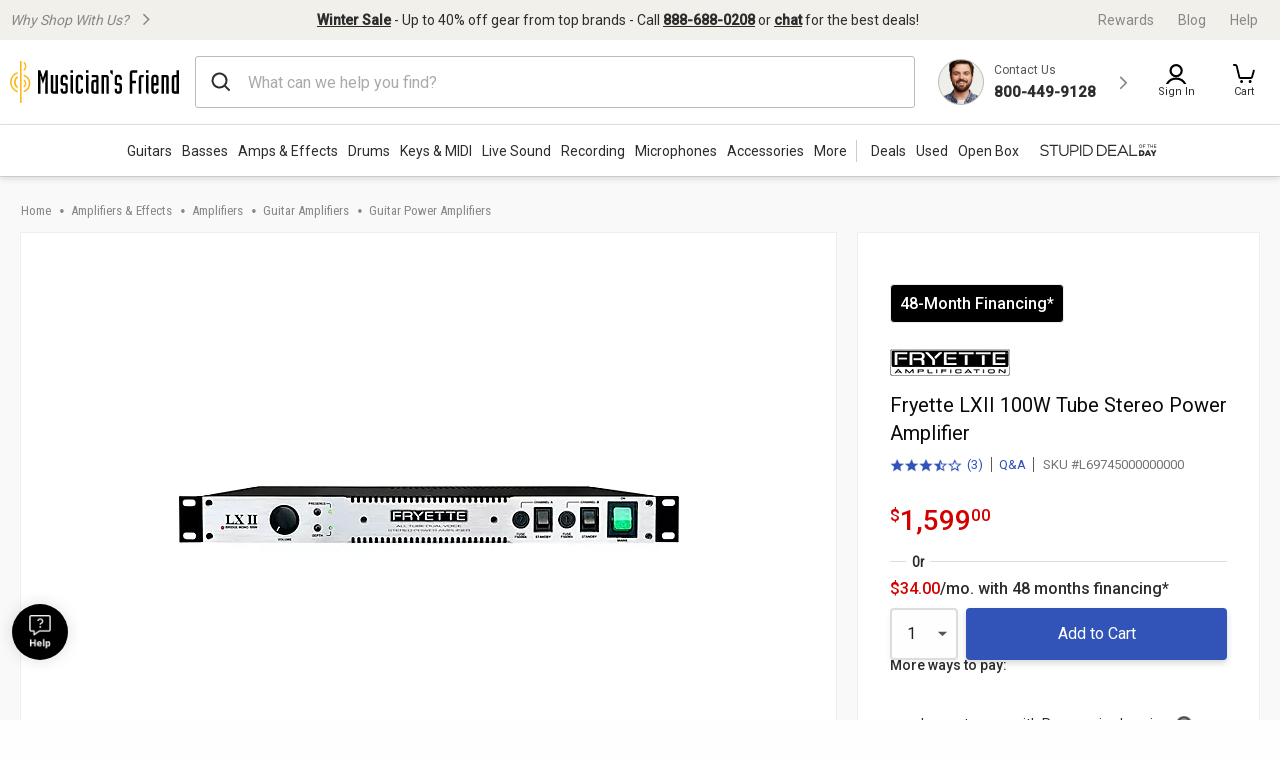

--- FILE ---
content_type: text/css
request_url: https://static.musiciansfriend.com/cmn/brand/mf/productionCss/global.r.css?vId=2025.12.30.dev.myaccount.a&cb=4
body_size: 16940
content:
@charset "UTF-8";.tooltip{border-radius:4px;background:rgba(97,97,97,0.9);box-shadow:0 1px 1px rgba(0,0,0,0.16);color:#fff;padding:10px 16px}.tooltip a{color:#fff;text-decoration:underline}@media print,screen and (min-width:40em){.reveal,.reveal.tiny,.reveal.small,.reveal.large{right:auto;left:auto;margin:0 auto}}[type='text'],[type='password'],[type='date'],[type='datetime'],[type='datetime-local'],[type='month'],[type='week'],[type='email'],[type='number'],[type='search'],[type='tel'],[type='time'],[type='url'],[type='color'],textarea{display:block;box-sizing:border-box;width:100%;height:1.4375rem;margin:0 0 1rem;padding:0 15px;border:1px solid #eee;border-radius:3px;background-color:#FFF;box-shadow:0 3px 4px 0 #efefef;font-family:inherit;font-size:1rem;font-weight:normal;line-height:1.5;color:#0a0a0a;transition:box-shadow .5s,border-color .25s ease-in-out;appearance:none}[type='text']:focus,[type='password']:focus,[type='date']:focus,[type='datetime']:focus,[type='datetime-local']:focus,[type='month']:focus,[type='week']:focus,[type='email']:focus,[type='number']:focus,[type='search']:focus,[type='tel']:focus,[type='time']:focus,[type='url']:focus,[type='color']:focus,textarea:focus{outline:0;border:1px solid #eee;background-color:#fefefe;box-shadow:0 3px 4px 0 #efefef;transition:box-shadow .5s,border-color .25s ease-in-out}textarea{max-width:100%}textarea[rows]{height:auto}input:disabled,input[readonly],textarea:disabled,textarea[readonly]{background-color:#efefef;cursor:not-allowed}[type='submit'],[type='button']{appearance:none;border-radius:3px}input[type='search']{box-sizing:border-box}::placeholder{color:#aaa}[type='file'],[type='checkbox'],[type='radio']{margin:0 0 1rem}[type='checkbox']+label,[type='radio']+label{display:inline-block;vertical-align:baseline;margin-left:.5rem;margin-right:1rem;margin-bottom:0}[type='checkbox']+label[for],[type='radio']+label[for]{cursor:pointer}label>[type='checkbox'],label>[type='radio']{margin-right:.5rem}[type='file']{width:100%}label{display:block;margin:0;font-size:.75rem;font-weight:normal;line-height:1.8;color:#222}label.middle{margin:0 0 1rem;padding:.5625rem 0}.help-text{margin-top:-0.5rem;font-size:.8125rem;font-style:italic;color:#0a0a0a}.input-group{display:flex;width:100%;margin-bottom:1rem;align-items:stretch}.input-group>:first-child,.input-group>:first-child.input-group-button>*{border-radius:3px 0 0 3px}.input-group>:last-child,.input-group>:last-child.input-group-button>*{border-radius:0 3px 3px 0}.input-group-label,.input-group-field,.input-group-button,.input-group-button a,.input-group-button input,.input-group-button button,.input-group-button label{margin:0;white-space:nowrap}.input-group-label{padding:0 1rem;border:1px solid #676767;background:#efefef;color:#0a0a0a;text-align:center;white-space:nowrap;display:flex;flex:0 0 auto;align-items:center}.input-group-label:first-child{border-right:0}.input-group-label:last-child{border-left:0}.input-group-field{border-radius:0;flex:1 1 0;min-width:0}.input-group-button{padding-top:0;padding-bottom:0;text-align:center;display:flex;flex:0 0 auto}.input-group-button a,.input-group-button input,.input-group-button button,.input-group-button label{align-self:stretch;height:auto;padding-top:0;padding-bottom:0;font-size:1rem}fieldset{margin:0;padding:0;border:0}legend{max-width:100%;margin-bottom:.5rem}.fieldset{margin:1.125rem 0;padding:1.25rem;border:1px solid #676767}.fieldset legend{margin:0;margin-left:-0.1875rem;padding:0 .1875rem}select{height:1.4375rem;margin:0 0 1rem;padding:0 15px;appearance:none;border:1px solid #eee;border-radius:0;background-color:#fefefe;font-family:inherit;font-size:1rem;font-weight:normal;line-height:1.5;color:#0a0a0a;background-image:url("data:image/svg+xml;utf8,<svgxmlns='http://www.w3.org/2000/svg'version='1.1'width='32'height='24'viewBox='003224'><polygonpoints='0,032,016,24'style='fill:rgb%28138,138,138%29'></polygon></svg>");background-origin:content-box;background-position:right -1rem center;background-repeat:no-repeat;background-size:9px 6px;padding-right:1.5rem;transition:box-shadow .5s,border-color .25s ease-in-out}@media screen and (min-width:0\0){select{background-image:url("[data-uri]")}}select:focus{outline:0;border:1px solid #eee;background-color:#fefefe;box-shadow:0 3px 4px 0 #efefef;transition:box-shadow .5s,border-color .25s ease-in-out}select:disabled{background-color:#efefef;cursor:not-allowed}select::-ms-expand{display:none}select[multiple]{height:auto;background-image:none}select:not([multiple]){padding-top:0;padding-bottom:0}.is-invalid-input:not(:focus){border-color:#cc4b37;background-color:#f9ecea}.is-invalid-input:not(:focus)::placeholder{color:#cc4b37}.is-invalid-label{color:#cc4b37}.form-error{display:none;margin-top:-0.5rem;margin-bottom:1rem;font-size:.75rem;font-weight:bold;color:#cc4b37}.form-error.is-visible{display:block}div,dl,dt,dd,ul,ol,li,h1,h2,h3,h4,h5,h6,pre,form,p,blockquote,th,td{margin:0;padding:0}p{margin-bottom:1rem;font-size:inherit;line-height:1.6;text-rendering:optimizeLegibility}em,i{font-style:italic;line-height:inherit}strong,b{font-weight:bold;line-height:inherit}small{font-size:80%;line-height:inherit}h1,.h1,h2,.h2,h3,.h3,h4,.h4,h5,.h5,h6,.h6{font-family:"Roboto",arial,sans-serif;font-style:normal;font-weight:normal;color:inherit;text-rendering:optimizeLegibility}h1 small,.h1 small,h2 small,.h2 small,h3 small,.h3 small,h4 small,.h4 small,h5 small,.h5 small,h6 small,.h6 small{line-height:0;color:#676767}h1,.h1{font-size:1.5rem;line-height:1.4;margin-top:0;margin-bottom:.5rem}h2,.h2{font-size:1.25rem;line-height:1.4;margin-top:0;margin-bottom:.5rem}h3,.h3{font-size:1.1875rem;line-height:1.4;margin-top:0;margin-bottom:.5rem}h4,.h4{font-size:1.125rem;line-height:1.4;margin-top:0;margin-bottom:.5rem}h5,.h5{font-size:1.0625rem;line-height:1.4;margin-top:0;margin-bottom:.5rem}h6,.h6{font-size:1rem;line-height:1.4;margin-top:0;margin-bottom:.5rem}@media print,screen and (min-width:40em){h1,.h1{font-size:3rem}h2,.h2{font-size:2.5rem}h3,.h3{font-size:1.9375rem}h4,.h4{font-size:1.5625rem}h5,.h5{font-size:1.25rem}h6,.h6{font-size:1rem}}a{line-height:inherit;color:#3253b8;text-decoration:none;cursor:pointer}a:hover,a:focus{color:#2b479e}a img{border:0}hr{clear:both;max-width:75rem;height:0;margin:1.25rem auto;border-top:0;border-right:0;border-bottom:1px solid #676767;border-left:0}ul,ol,dl{margin-bottom:1rem;list-style-position:outside;line-height:1.6}li{font-size:inherit}ul{margin-left:1.25rem;list-style-type:disc}ol{margin-left:1.25rem}ul ul,ol ul,ul ol,ol ol{margin-left:1.25rem;margin-bottom:0}dl{margin-bottom:1rem}dl dt{margin-bottom:.3rem;font-weight:bold}blockquote{margin:0 0 1rem;padding:.5625rem 1.25rem 0 1.1875rem;border-left:1px solid #676767}blockquote,blockquote p{line-height:1.6;color:#8a8a8a}abbr,abbr[title]{border-bottom:1px dotted #0a0a0a;cursor:help;text-decoration:none}figure{margin:0}kbd{margin:0;padding:.125rem .25rem 0;background-color:#efefef;font-family:Consolas,"Liberation Mono",Courier,monospace;color:#0a0a0a}.subheader{margin-top:.2rem;margin-bottom:.5rem;font-weight:normal;line-height:1.4;color:#8a8a8a}.lead{font-size:125%;line-height:1.6}.stat{font-size:2.5rem;line-height:1}p+.stat{margin-top:-1rem}ul.no-bullet,ol.no-bullet{margin-left:0;list-style:none}.cite-block,cite{display:block;color:#8a8a8a;font-size:.8125rem}.cite-block:before,cite:before{content:"— "}.code-inline,code{border:1px solid #676767;background-color:#efefef;font-family:Consolas,"Liberation Mono",Courier,monospace;font-weight:normal;color:#0a0a0a;display:inline;max-width:100%;word-wrap:break-word;padding:.125rem .3125rem .0625rem}.code-block{border:1px solid #676767;background-color:#efefef;font-family:Consolas,"Liberation Mono",Courier,monospace;font-weight:normal;color:#0a0a0a;display:block;overflow:auto;white-space:pre;padding:1rem;margin-bottom:1.5rem}.text-left{text-align:left}.text-right{text-align:right}.text-center{text-align:center}.text-justify{text-align:justify}@media print,screen and (min-width:20.0625em){.xmedium-text-left{text-align:left}.xmedium-text-right{text-align:right}.xmedium-text-center{text-align:center}.xmedium-text-justify{text-align:justify}}@media print,screen and (min-width:40em){.medium-text-left{text-align:left}.medium-text-right{text-align:right}.medium-text-center{text-align:center}.medium-text-justify{text-align:justify}}@media print,screen and (min-width:64em){.large-text-left{text-align:left}.large-text-right{text-align:right}.large-text-center{text-align:center}.large-text-justify{text-align:justify}}.show-for-print{display:none !important}@media print{*{background:transparent !important;color:black !important;color-adjust:economy;box-shadow:none !important;text-shadow:none !important}.show-for-print{display:block !important}.hide-for-print{display:none !important}table.show-for-print{display:table !important}thead.show-for-print{display:table-header-group !important}tbody.show-for-print{display:table-row-group !important}tr.show-for-print{display:table-row !important}td.show-for-print{display:table-cell !important}th.show-for-print{display:table-cell !important}a,a:visited{text-decoration:underline}a[href]:after{content:" (" attr(href) ")"}.ir a:after,a[href^='javascript:']:after,a[href^='#']:after{content:''}abbr[title]:after{content:" (" attr(title) ")"}pre,blockquote{border:1px solid #8a8a8a;page-break-inside:avoid}thead{display:table-header-group}tr,img{page-break-inside:avoid}img{max-width:100% !important}@page{margin:.5cm}p,h2,h3{orphans:3;widows:3}h2,h3{page-break-after:avoid}.print-break-inside{page-break-inside:auto}}.button{display:inline-block;vertical-align:middle;margin:0 0 1rem 0;padding:.85em 1em;border:1px solid transparent;border-radius:4px;transition:background-color .25s ease-out,color .25s ease-out;font-family:inherit;font-size:.9rem;-webkit-appearance:none;line-height:1;text-align:center;cursor:pointer}[data-whatinput='mouse'] .button{outline:0}.button.tiny{font-size:.6rem}.button.small{font-size:.75rem}.button.large{font-size:1.25rem}.button.expanded{display:block;width:100%;margin-right:0;margin-left:0}.button,.button.disabled,.button[disabled],.button.disabled:hover,.button[disabled]:hover,.button.disabled:focus,.button[disabled]:focus{background-color:#3253b8;color:#FFF}.button:hover,.button:focus{background-color:#3d66e2;color:#FFF}.button.primary,.button.primary.disabled,.button.primary[disabled],.button.primary.disabled:hover,.button.primary[disabled]:hover,.button.primary.disabled:focus,.button.primary[disabled]:focus{background-color:#1779ba;color:#FFF}.button.primary:hover,.button.primary:focus{background-color:#126195;color:#FFF}.button.secondary,.button.secondary.disabled,.button.secondary[disabled],.button.secondary.disabled:hover,.button.secondary[disabled]:hover,.button.secondary.disabled:focus,.button.secondary[disabled]:focus{background-color:#767676;color:#FFF}.button.secondary:hover,.button.secondary:focus{background-color:#5e5e5e;color:#FFF}.button.success,.button.success.disabled,.button.success[disabled],.button.success.disabled:hover,.button.success[disabled]:hover,.button.success.disabled:focus,.button.success[disabled]:focus{background-color:#3adb76;color:#0a0a0a}.button.success:hover,.button.success:focus{background-color:#22bb5b;color:#0a0a0a}.button.warning,.button.warning.disabled,.button.warning[disabled],.button.warning.disabled:hover,.button.warning[disabled]:hover,.button.warning.disabled:focus,.button.warning[disabled]:focus{background-color:#ffae00;color:#0a0a0a}.button.warning:hover,.button.warning:focus{background-color:#cc8b00;color:#0a0a0a}.button.alert,.button.alert.disabled,.button.alert[disabled],.button.alert.disabled:hover,.button.alert[disabled]:hover,.button.alert.disabled:focus,.button.alert[disabled]:focus{background-color:#cc4b37;color:#FFF}.button.alert:hover,.button.alert:focus{background-color:#a53b2a;color:#FFF}.button.hollow,.button.hollow:hover,.button.hollow:focus,.button.hollow.disabled,.button.hollow.disabled:hover,.button.hollow.disabled:focus,.button.hollow[disabled],.button.hollow[disabled]:hover,.button.hollow[disabled]:focus{background-color:transparent}.button.hollow,.button.hollow.disabled,.button.hollow[disabled],.button.hollow.disabled:hover,.button.hollow[disabled]:hover,.button.hollow.disabled:focus,.button.hollow[disabled]:focus{border:1px solid #3253b8;color:#3253b8}.button.hollow:hover,.button.hollow:focus{border-color:#192a5c;color:#192a5c}.button.hollow.primary,.button.hollow.primary.disabled,.button.hollow.primary[disabled],.button.hollow.primary.disabled:hover,.button.hollow.primary[disabled]:hover,.button.hollow.primary.disabled:focus,.button.hollow.primary[disabled]:focus{border:1px solid #1779ba;color:#1779ba}.button.hollow.primary:hover,.button.hollow.primary:focus{border-color:#0c3d5d;color:#0c3d5d}.button.hollow.secondary,.button.hollow.secondary.disabled,.button.hollow.secondary[disabled],.button.hollow.secondary.disabled:hover,.button.hollow.secondary[disabled]:hover,.button.hollow.secondary.disabled:focus,.button.hollow.secondary[disabled]:focus{border:1px solid #767676;color:#767676}.button.hollow.secondary:hover,.button.hollow.secondary:focus{border-color:#3b3b3b;color:#3b3b3b}.button.hollow.success,.button.hollow.success.disabled,.button.hollow.success[disabled],.button.hollow.success.disabled:hover,.button.hollow.success[disabled]:hover,.button.hollow.success.disabled:focus,.button.hollow.success[disabled]:focus{border:1px solid #3adb76;color:#3adb76}.button.hollow.success:hover,.button.hollow.success:focus{border-color:#157539;color:#157539}.button.hollow.warning,.button.hollow.warning.disabled,.button.hollow.warning[disabled],.button.hollow.warning.disabled:hover,.button.hollow.warning[disabled]:hover,.button.hollow.warning.disabled:focus,.button.hollow.warning[disabled]:focus{border:1px solid #ffae00;color:#ffae00}.button.hollow.warning:hover,.button.hollow.warning:focus{border-color:#805700;color:#805700}.button.hollow.alert,.button.hollow.alert.disabled,.button.hollow.alert[disabled],.button.hollow.alert.disabled:hover,.button.hollow.alert[disabled]:hover,.button.hollow.alert.disabled:focus,.button.hollow.alert[disabled]:focus{border:1px solid #cc4b37;color:#cc4b37}.button.hollow.alert:hover,.button.hollow.alert:focus{border-color:#67251a;color:#67251a}.button.clear,.button.clear:hover,.button.clear:focus,.button.clear.disabled,.button.clear.disabled:hover,.button.clear.disabled:focus,.button.clear[disabled],.button.clear[disabled]:hover,.button.clear[disabled]:focus{border-color:transparent;background-color:transparent}.button.clear,.button.clear.disabled,.button.clear[disabled],.button.clear.disabled:hover,.button.clear[disabled]:hover,.button.clear.disabled:focus,.button.clear[disabled]:focus{color:#3253b8}.button.clear:hover,.button.clear:focus{color:#192a5c}.button.clear.primary,.button.clear.primary.disabled,.button.clear.primary[disabled],.button.clear.primary.disabled:hover,.button.clear.primary[disabled]:hover,.button.clear.primary.disabled:focus,.button.clear.primary[disabled]:focus{color:#1779ba}.button.clear.primary:hover,.button.clear.primary:focus{color:#0c3d5d}.button.clear.secondary,.button.clear.secondary.disabled,.button.clear.secondary[disabled],.button.clear.secondary.disabled:hover,.button.clear.secondary[disabled]:hover,.button.clear.secondary.disabled:focus,.button.clear.secondary[disabled]:focus{color:#767676}.button.clear.secondary:hover,.button.clear.secondary:focus{color:#3b3b3b}.button.clear.success,.button.clear.success.disabled,.button.clear.success[disabled],.button.clear.success.disabled:hover,.button.clear.success[disabled]:hover,.button.clear.success.disabled:focus,.button.clear.success[disabled]:focus{color:#3adb76}.button.clear.success:hover,.button.clear.success:focus{color:#157539}.button.clear.warning,.button.clear.warning.disabled,.button.clear.warning[disabled],.button.clear.warning.disabled:hover,.button.clear.warning[disabled]:hover,.button.clear.warning.disabled:focus,.button.clear.warning[disabled]:focus{color:#ffae00}.button.clear.warning:hover,.button.clear.warning:focus{color:#805700}.button.clear.alert,.button.clear.alert.disabled,.button.clear.alert[disabled],.button.clear.alert.disabled:hover,.button.clear.alert[disabled]:hover,.button.clear.alert.disabled:focus,.button.clear.alert[disabled]:focus{color:#cc4b37}.button.clear.alert:hover,.button.clear.alert:focus{color:#67251a}.button.disabled,.button[disabled]{opacity:1;cursor:not-allowed}.button.dropdown::after{display:block;width:0;height:0;border:inset .4em;content:'';border-bottom-width:0;border-top-style:solid;border-color:#fefefe transparent transparent;position:relative;top:.4em;display:inline-block;float:right;margin-left:1em}.button.dropdown.hollow::after,.button.dropdown.clear::after{border-top-color:#3253b8}.button.dropdown.hollow.primary::after,.button.dropdown.clear.primary::after{border-top-color:#1779ba}.button.dropdown.hollow.secondary::after,.button.dropdown.clear.secondary::after{border-top-color:#767676}.button.dropdown.hollow.success::after,.button.dropdown.clear.success::after{border-top-color:#3adb76}.button.dropdown.hollow.warning::after,.button.dropdown.clear.warning::after{border-top-color:#ffae00}.button.dropdown.hollow.alert::after,.button.dropdown.clear.alert::after{border-top-color:#cc4b37}.button.arrow-only::after{top:-0.1em;float:none;margin-left:0}a.button:hover,a.button:focus{text-decoration:none}.button-group{margin-bottom:1rem;display:flex;flex-wrap:nowrap;align-items:stretch}.button-group::before,.button-group::after{display:table;content:' ';flex-basis:0;order:1}.button-group::after{clear:both}.button-group .button{margin:0;margin-right:1px;margin-bottom:1px;font-size:.9rem;flex:0 0 auto}.button-group .button:last-child{margin-right:0}.button-group.tiny .button{font-size:.6rem}.button-group.small .button{font-size:.75rem}.button-group.large .button{font-size:1.25rem}.button-group.expanded .button{flex:1 1 0}.button-group.primary .button,.button-group.primary .button.disabled,.button-group.primary .button[disabled],.button-group.primary .button.disabled:hover,.button-group.primary .button[disabled]:hover,.button-group.primary .button.disabled:focus,.button-group.primary .button[disabled]:focus{background-color:#1779ba;color:#FFF}.button-group.primary .button:hover,.button-group.primary .button:focus{background-color:#126195;color:#FFF}.button-group.secondary .button,.button-group.secondary .button.disabled,.button-group.secondary .button[disabled],.button-group.secondary .button.disabled:hover,.button-group.secondary .button[disabled]:hover,.button-group.secondary .button.disabled:focus,.button-group.secondary .button[disabled]:focus{background-color:#767676;color:#FFF}.button-group.secondary .button:hover,.button-group.secondary .button:focus{background-color:#5e5e5e;color:#FFF}.button-group.success .button,.button-group.success .button.disabled,.button-group.success .button[disabled],.button-group.success .button.disabled:hover,.button-group.success .button[disabled]:hover,.button-group.success .button.disabled:focus,.button-group.success .button[disabled]:focus{background-color:#3adb76;color:#0a0a0a}.button-group.success .button:hover,.button-group.success .button:focus{background-color:#22bb5b;color:#0a0a0a}.button-group.warning .button,.button-group.warning .button.disabled,.button-group.warning .button[disabled],.button-group.warning .button.disabled:hover,.button-group.warning .button[disabled]:hover,.button-group.warning .button.disabled:focus,.button-group.warning .button[disabled]:focus{background-color:#ffae00;color:#0a0a0a}.button-group.warning .button:hover,.button-group.warning .button:focus{background-color:#cc8b00;color:#0a0a0a}.button-group.alert .button,.button-group.alert .button.disabled,.button-group.alert .button[disabled],.button-group.alert .button.disabled:hover,.button-group.alert .button[disabled]:hover,.button-group.alert .button.disabled:focus,.button-group.alert .button[disabled]:focus{background-color:#cc4b37;color:#FFF}.button-group.alert .button:hover,.button-group.alert .button:focus{background-color:#a53b2a;color:#FFF}.button-group.hollow .button,.button-group.hollow .button:hover,.button-group.hollow .button:focus,.button-group.hollow .button.disabled,.button-group.hollow .button.disabled:hover,.button-group.hollow .button.disabled:focus,.button-group.hollow .button[disabled],.button-group.hollow .button[disabled]:hover,.button-group.hollow .button[disabled]:focus{background-color:transparent}.button-group.hollow .button,.button-group.hollow .button.disabled,.button-group.hollow .button[disabled],.button-group.hollow .button.disabled:hover,.button-group.hollow .button[disabled]:hover,.button-group.hollow .button.disabled:focus,.button-group.hollow .button[disabled]:focus{border:1px solid #3253b8;color:#3253b8}.button-group.hollow .button:hover,.button-group.hollow .button:focus{border-color:#192a5c;color:#192a5c}.button-group.hollow.primary .button,.button-group.hollow.primary .button.disabled,.button-group.hollow.primary .button[disabled],.button-group.hollow.primary .button.disabled:hover,.button-group.hollow.primary .button[disabled]:hover,.button-group.hollow.primary .button.disabled:focus,.button-group.hollow.primary .button[disabled]:focus,.button-group.hollow .button.primary,.button-group.hollow .button.primary.disabled,.button-group.hollow .button.primary[disabled],.button-group.hollow .button.primary.disabled:hover,.button-group.hollow .button.primary[disabled]:hover,.button-group.hollow .button.primary.disabled:focus,.button-group.hollow .button.primary[disabled]:focus{border:1px solid #1779ba;color:#1779ba}.button-group.hollow.primary .button:hover,.button-group.hollow.primary .button:focus,.button-group.hollow .button.primary:hover,.button-group.hollow .button.primary:focus{border-color:#0c3d5d;color:#0c3d5d}.button-group.hollow.secondary .button,.button-group.hollow.secondary .button.disabled,.button-group.hollow.secondary .button[disabled],.button-group.hollow.secondary .button.disabled:hover,.button-group.hollow.secondary .button[disabled]:hover,.button-group.hollow.secondary .button.disabled:focus,.button-group.hollow.secondary .button[disabled]:focus,.button-group.hollow .button.secondary,.button-group.hollow .button.secondary.disabled,.button-group.hollow .button.secondary[disabled],.button-group.hollow .button.secondary.disabled:hover,.button-group.hollow .button.secondary[disabled]:hover,.button-group.hollow .button.secondary.disabled:focus,.button-group.hollow .button.secondary[disabled]:focus{border:1px solid #767676;color:#767676}.button-group.hollow.secondary .button:hover,.button-group.hollow.secondary .button:focus,.button-group.hollow .button.secondary:hover,.button-group.hollow .button.secondary:focus{border-color:#3b3b3b;color:#3b3b3b}.button-group.hollow.success .button,.button-group.hollow.success .button.disabled,.button-group.hollow.success .button[disabled],.button-group.hollow.success .button.disabled:hover,.button-group.hollow.success .button[disabled]:hover,.button-group.hollow.success .button.disabled:focus,.button-group.hollow.success .button[disabled]:focus,.button-group.hollow .button.success,.button-group.hollow .button.success.disabled,.button-group.hollow .button.success[disabled],.button-group.hollow .button.success.disabled:hover,.button-group.hollow .button.success[disabled]:hover,.button-group.hollow .button.success.disabled:focus,.button-group.hollow .button.success[disabled]:focus{border:1px solid #3adb76;color:#3adb76}.button-group.hollow.success .button:hover,.button-group.hollow.success .button:focus,.button-group.hollow .button.success:hover,.button-group.hollow .button.success:focus{border-color:#157539;color:#157539}.button-group.hollow.warning .button,.button-group.hollow.warning .button.disabled,.button-group.hollow.warning .button[disabled],.button-group.hollow.warning .button.disabled:hover,.button-group.hollow.warning .button[disabled]:hover,.button-group.hollow.warning .button.disabled:focus,.button-group.hollow.warning .button[disabled]:focus,.button-group.hollow .button.warning,.button-group.hollow .button.warning.disabled,.button-group.hollow .button.warning[disabled],.button-group.hollow .button.warning.disabled:hover,.button-group.hollow .button.warning[disabled]:hover,.button-group.hollow .button.warning.disabled:focus,.button-group.hollow .button.warning[disabled]:focus{border:1px solid #ffae00;color:#ffae00}.button-group.hollow.warning .button:hover,.button-group.hollow.warning .button:focus,.button-group.hollow .button.warning:hover,.button-group.hollow .button.warning:focus{border-color:#805700;color:#805700}.button-group.hollow.alert .button,.button-group.hollow.alert .button.disabled,.button-group.hollow.alert .button[disabled],.button-group.hollow.alert .button.disabled:hover,.button-group.hollow.alert .button[disabled]:hover,.button-group.hollow.alert .button.disabled:focus,.button-group.hollow.alert .button[disabled]:focus,.button-group.hollow .button.alert,.button-group.hollow .button.alert.disabled,.button-group.hollow .button.alert[disabled],.button-group.hollow .button.alert.disabled:hover,.button-group.hollow .button.alert[disabled]:hover,.button-group.hollow .button.alert.disabled:focus,.button-group.hollow .button.alert[disabled]:focus{border:1px solid #cc4b37;color:#cc4b37}.button-group.hollow.alert .button:hover,.button-group.hollow.alert .button:focus,.button-group.hollow .button.alert:hover,.button-group.hollow .button.alert:focus{border-color:#67251a;color:#67251a}.button-group.clear .button,.button-group.clear .button:hover,.button-group.clear .button:focus,.button-group.clear .button.disabled,.button-group.clear .button.disabled:hover,.button-group.clear .button.disabled:focus,.button-group.clear .button[disabled],.button-group.clear .button[disabled]:hover,.button-group.clear .button[disabled]:focus{border-color:transparent;background-color:transparent}.button-group.clear .button,.button-group.clear .button.disabled,.button-group.clear .button[disabled],.button-group.clear .button.disabled:hover,.button-group.clear .button[disabled]:hover,.button-group.clear .button.disabled:focus,.button-group.clear .button[disabled]:focus{color:#3253b8}.button-group.clear .button:hover,.button-group.clear .button:focus{color:#192a5c}.button-group.clear.primary .button,.button-group.clear.primary .button.disabled,.button-group.clear.primary .button[disabled],.button-group.clear.primary .button.disabled:hover,.button-group.clear.primary .button[disabled]:hover,.button-group.clear.primary .button.disabled:focus,.button-group.clear.primary .button[disabled]:focus,.button-group.clear .button.primary,.button-group.clear .button.primary.disabled,.button-group.clear .button.primary[disabled],.button-group.clear .button.primary.disabled:hover,.button-group.clear .button.primary[disabled]:hover,.button-group.clear .button.primary.disabled:focus,.button-group.clear .button.primary[disabled]:focus{color:#1779ba}.button-group.clear.primary .button:hover,.button-group.clear.primary .button:focus,.button-group.clear .button.primary:hover,.button-group.clear .button.primary:focus{color:#0c3d5d}.button-group.clear.secondary .button,.button-group.clear.secondary .button.disabled,.button-group.clear.secondary .button[disabled],.button-group.clear.secondary .button.disabled:hover,.button-group.clear.secondary .button[disabled]:hover,.button-group.clear.secondary .button.disabled:focus,.button-group.clear.secondary .button[disabled]:focus,.button-group.clear .button.secondary,.button-group.clear .button.secondary.disabled,.button-group.clear .button.secondary[disabled],.button-group.clear .button.secondary.disabled:hover,.button-group.clear .button.secondary[disabled]:hover,.button-group.clear .button.secondary.disabled:focus,.button-group.clear .button.secondary[disabled]:focus{color:#767676}.button-group.clear.secondary .button:hover,.button-group.clear.secondary .button:focus,.button-group.clear .button.secondary:hover,.button-group.clear .button.secondary:focus{color:#3b3b3b}.button-group.clear.success .button,.button-group.clear.success .button.disabled,.button-group.clear.success .button[disabled],.button-group.clear.success .button.disabled:hover,.button-group.clear.success .button[disabled]:hover,.button-group.clear.success .button.disabled:focus,.button-group.clear.success .button[disabled]:focus,.button-group.clear .button.success,.button-group.clear .button.success.disabled,.button-group.clear .button.success[disabled],.button-group.clear .button.success.disabled:hover,.button-group.clear .button.success[disabled]:hover,.button-group.clear .button.success.disabled:focus,.button-group.clear .button.success[disabled]:focus{color:#3adb76}.button-group.clear.success .button:hover,.button-group.clear.success .button:focus,.button-group.clear .button.success:hover,.button-group.clear .button.success:focus{color:#157539}.button-group.clear.warning .button,.button-group.clear.warning .button.disabled,.button-group.clear.warning .button[disabled],.button-group.clear.warning .button.disabled:hover,.button-group.clear.warning .button[disabled]:hover,.button-group.clear.warning .button.disabled:focus,.button-group.clear.warning .button[disabled]:focus,.button-group.clear .button.warning,.button-group.clear .button.warning.disabled,.button-group.clear .button.warning[disabled],.button-group.clear .button.warning.disabled:hover,.button-group.clear .button.warning[disabled]:hover,.button-group.clear .button.warning.disabled:focus,.button-group.clear .button.warning[disabled]:focus{color:#ffae00}.button-group.clear.warning .button:hover,.button-group.clear.warning .button:focus,.button-group.clear .button.warning:hover,.button-group.clear .button.warning:focus{color:#805700}.button-group.clear.alert .button,.button-group.clear.alert .button.disabled,.button-group.clear.alert .button[disabled],.button-group.clear.alert .button.disabled:hover,.button-group.clear.alert .button[disabled]:hover,.button-group.clear.alert .button.disabled:focus,.button-group.clear.alert .button[disabled]:focus,.button-group.clear .button.alert,.button-group.clear .button.alert.disabled,.button-group.clear .button.alert[disabled],.button-group.clear .button.alert.disabled:hover,.button-group.clear .button.alert[disabled]:hover,.button-group.clear .button.alert.disabled:focus,.button-group.clear .button.alert[disabled]:focus{color:#cc4b37}.button-group.clear.alert .button:hover,.button-group.clear.alert .button:focus,.button-group.clear .button.alert:hover,.button-group.clear .button.alert:focus{color:#67251a}.button-group.no-gaps .button{margin-right:-0.0625rem}.button-group.no-gaps .button+.button{border-left-color:transparent}.button-group.stacked,.button-group.stacked-for-small,.button-group.stacked-for-medium{flex-wrap:wrap}.button-group.stacked .button,.button-group.stacked-for-small .button,.button-group.stacked-for-medium .button{flex:0 0 100%}.button-group.stacked .button:last-child,.button-group.stacked-for-small .button:last-child,.button-group.stacked-for-medium .button:last-child{margin-bottom:0}.button-group.stacked.expanded .button,.button-group.stacked-for-small.expanded .button,.button-group.stacked-for-medium.expanded .button{flex:1 1 0}@media print,screen and (min-width:40em){.button-group.stacked-for-small .button{flex:0 0 auto;margin-bottom:0}}@media print,screen and (min-width:64em){.button-group.stacked-for-medium .button{flex:0 0 auto;margin-bottom:0}}@media print,screen and (max-width:20.06125em){.button-group.stacked-for-small.expanded{display:block}.button-group.stacked-for-small.expanded .button{display:block;margin-right:0}}@media print,screen and (max-width:63.99875em){.button-group.stacked-for-medium.expanded{display:block}.button-group.stacked-for-medium.expanded .button{display:block;margin-right:0}}.close-button{position:absolute;z-index:10;color:#8a8a8a;cursor:pointer}[data-whatinput='mouse'] .close-button{outline:0}.close-button:hover,.close-button:focus{color:#0a0a0a}.close-button.small{right:.66rem;top:.33em;font-size:1.5em;line-height:1}.close-button.medium,.close-button{right:1rem;top:.5rem;font-size:2em;line-height:1}.has-tip{position:relative;display:inline-block;border-bottom:0;font-weight:bold;cursor:help}.tooltip{position:absolute;top:calc(100% + 0.6495rem);z-index:1200;max-width:10rem;padding:10px 16px;border-radius:4px;background-color:rgba(97,97,97,0.9);font-size:11px;color:#fff}.tooltip::before{position:absolute}.tooltip.bottom::before{display:block;width:0;height:0;border:inset .75rem;content:'';border-top-width:0;border-bottom-style:solid;border-color:transparent transparent rgba(97,97,97,0.9);bottom:100%}.tooltip.bottom.align-center::before{left:50%;transform:translateX(-50%)}.tooltip.top::before{display:block;width:0;height:0;border:inset .75rem;content:'';border-bottom-width:0;border-top-style:solid;border-color:rgba(97,97,97,0.9) transparent transparent;top:100%;bottom:auto}.tooltip.top.align-center::before{left:50%;transform:translateX(-50%)}.tooltip.left::before{display:block;width:0;height:0;border:inset .75rem;content:'';border-right-width:0;border-left-style:solid;border-color:transparent transparent transparent rgba(97,97,97,0.9);left:100%}.tooltip.left.align-center::before{bottom:auto;top:50%;transform:translateY(-50%)}.tooltip.right::before{display:block;width:0;height:0;border:inset .75rem;content:'';border-left-width:0;border-right-style:solid;border-color:transparent rgba(97,97,97,0.9) transparent transparent;right:100%;left:auto}.tooltip.right.align-center::before{bottom:auto;top:50%;transform:translateY(-50%)}.tooltip.align-top::before{bottom:auto;top:10%}.tooltip.align-bottom::before{bottom:10%;top:auto}.tooltip.align-left::before{left:10%;right:auto}.tooltip.align-right::before{left:auto;right:10%}.dropdown-pane{position:absolute;z-index:10;display:none;width:300px;padding:1rem;visibility:hidden;border:1px solid #676767;border-radius:0;background-color:#fefefe;font-size:1rem}.dropdown-pane.is-opening{display:block}.dropdown-pane.is-open{display:block;visibility:visible}.dropdown-pane.tiny{width:100px}.dropdown-pane.small{width:200px}.dropdown-pane.large{width:400px}.menu{padding:0;margin:0;list-style:none;position:relative;display:flex;flex-wrap:wrap}[data-whatinput='mouse'] .menu li{outline:0}.menu a,.menu .button{line-height:1;text-decoration:none;display:block;padding:.6rem 20px .6rem 10px}.menu input,.menu select,.menu a,.menu button{margin-bottom:0}.menu input{display:inline-block}.menu,.menu.horizontal{flex-wrap:wrap;flex-direction:row}.menu.vertical{flex-wrap:nowrap;flex-direction:column}.menu.expanded li{flex:1 1 0}.menu.simple{align-items:center}.menu.simple li+li{margin-left:1rem}.menu.simple a{padding:0}@media print,screen and (min-width:20.0625em){.menu.xmedium-horizontal{flex-wrap:wrap;flex-direction:row}.menu.xmedium-vertical{flex-wrap:nowrap;flex-direction:column}.menu.xmedium-expanded li{flex:1 1 0}.menu.xmedium-simple li{flex:1 1 0}}@media print,screen and (min-width:40em){.menu.medium-horizontal{flex-wrap:wrap;flex-direction:row}.menu.medium-vertical{flex-wrap:nowrap;flex-direction:column}.menu.medium-expanded li{flex:1 1 0}.menu.medium-simple li{flex:1 1 0}}@media print,screen and (min-width:64em){.menu.large-horizontal{flex-wrap:wrap;flex-direction:row}.menu.large-vertical{flex-wrap:nowrap;flex-direction:column}.menu.large-expanded li{flex:1 1 0}.menu.large-simple li{flex:1 1 0}}.menu.nested{margin-right:0;margin-left:1rem}.menu.icons a{display:flex}.menu.icon-top a,.menu.icon-right a,.menu.icon-bottom a,.menu.icon-left a{display:flex}.menu.icon-left li a{flex-flow:row nowrap}.menu.icon-left li a img,.menu.icon-left li a i,.menu.icon-left li a svg{margin-right:.25rem}.menu.icon-right li a{flex-flow:row nowrap}.menu.icon-right li a img,.menu.icon-right li a i,.menu.icon-right li a svg{margin-left:.25rem}.menu.icon-top li a{flex-flow:column nowrap}.menu.icon-top li a img,.menu.icon-top li a i,.menu.icon-top li a svg{align-self:stretch;margin-bottom:.25rem;text-align:center}.menu.icon-bottom li a{flex-flow:column nowrap}.menu.icon-bottom li a img,.menu.icon-bottom li a i,.menu.icon-bottom li a svg{align-self:stretch;margin-bottom:.25rem;text-align:center}.menu .is-active>a{background:#1779ba;color:#fefefe}.menu .active>a{background:#1779ba;color:#fefefe}.menu.align-left{justify-content:flex-start}.menu.align-right li{display:flex;justify-content:flex-end}.menu.align-right li .submenu li{justify-content:flex-start}.menu.align-right.vertical li{display:block;text-align:right}.menu.align-right.vertical li .submenu li{text-align:right}.menu.align-right .nested{margin-right:1rem;margin-left:0}.menu.align-center li{display:flex;justify-content:center}.menu.align-center li .submenu li{justify-content:flex-start}.menu .menu-text{padding:.6rem 20px .6rem 10px;font-weight:bold;line-height:1;color:inherit}.menu-centered>.menu{justify-content:center}.menu-centered>.menu li{display:flex;justify-content:center}.menu-centered>.menu li .submenu li{justify-content:flex-start}.no-js [data-responsive-menu] ul{display:none}.menu-icon{position:relative;display:inline-block;vertical-align:middle;width:20px;height:16px;cursor:pointer}.menu-icon::after{position:absolute;top:0;left:0;display:block;width:100%;height:2px;background:#fefefe;box-shadow:0 7px 0 #fefefe,0 14px 0 #fefefe;content:''}.menu-icon:hover::after{background:#676767;box-shadow:0 7px 0 #676767,0 14px 0 #676767}.menu-icon.dark{position:relative;display:inline-block;vertical-align:middle;width:20px;height:16px;cursor:pointer}.menu-icon.dark::after{position:absolute;top:0;left:0;display:block;width:100%;height:2px;background:#0a0a0a;box-shadow:0 7px 0 #0a0a0a,0 14px 0 #0a0a0a;content:''}.menu-icon.dark:hover::after{background:#8a8a8a;box-shadow:0 7px 0 #8a8a8a,0 14px 0 #8a8a8a}.accordion-menu li{width:100%}.accordion-menu a{padding:.6rem 20px .6rem 10px}.accordion-menu .is-accordion-submenu a{padding:.6rem 20px .6rem 10px}.accordion-menu .nested.is-accordion-submenu{margin-right:0;margin-left:1rem}.accordion-menu.align-right .nested.is-accordion-submenu{margin-right:1rem;margin-left:0}.accordion-menu .is-accordion-submenu-parent:not(.has-submenu-toggle)>a{position:relative}.accordion-menu .is-accordion-submenu-parent:not(.has-submenu-toggle)>a::after{display:block;width:0;height:0;border:inset 6px;content:'';border-bottom-width:0;border-top-style:solid;border-color:#1779ba transparent transparent;position:absolute;top:50%;margin-top:-3px;right:1rem}.accordion-menu.align-left .is-accordion-submenu-parent>a::after{right:1rem;left:auto}.accordion-menu.align-right .is-accordion-submenu-parent>a::after{right:auto;left:1rem}.accordion-menu .is-accordion-submenu-parent[aria-expanded='true']>a::after{transform:rotate(180deg);transform-origin:50% 50%}.is-accordion-submenu-parent{position:relative}.has-submenu-toggle>a{margin-right:40px}.submenu-toggle{position:absolute;top:0;right:0;width:40px;height:40px;cursor:pointer}.submenu-toggle::after{display:block;width:0;height:0;border:inset 6px;content:'';border-bottom-width:0;border-top-style:solid;border-color:#1779ba transparent transparent;top:0;bottom:0;margin:auto}.submenu-toggle[aria-expanded='true']::after{transform:scaleY(-1);transform-origin:50% 50%}.submenu-toggle-text{position:absolute !important;width:1px !important;height:1px !important;padding:0 !important;overflow:hidden !important;clip:rect(0,0,0,0) !important;white-space:nowrap !important;border:0 !important}.is-drilldown{position:relative;overflow:hidden}.is-drilldown li{display:block}.is-drilldown.animate-height{transition:height .5s}.drilldown a{padding:.6rem 20px .6rem 10px;background:#fefefe}.drilldown .is-drilldown-submenu{position:absolute;top:0;left:100%;z-index:-1;width:100%;background:#fefefe;transition:transform .15s linear}.drilldown .is-drilldown-submenu.is-active{z-index:1;display:block;transform:translateX(-100%)}.drilldown .is-drilldown-submenu.is-closing{transform:translateX(100%)}.drilldown .is-drilldown-submenu a{padding:.6rem 20px .6rem 10px}.drilldown .nested.is-drilldown-submenu{margin-right:0;margin-left:0}.drilldown .drilldown-submenu-cover-previous{min-height:100%}.drilldown .is-drilldown-submenu-parent>a{position:relative}.drilldown .is-drilldown-submenu-parent>a::after{display:block;width:0;height:0;border:inset 6px;content:'';border-right-width:0;border-left-style:solid;border-color:transparent transparent transparent #1779ba;position:absolute;top:50%;margin-top:-6px;right:1rem}.drilldown.align-left .is-drilldown-submenu-parent>a::after{display:block;width:0;height:0;border:inset 6px;content:'';border-right-width:0;border-left-style:solid;border-color:transparent transparent transparent #3253b8;right:1rem;left:auto}.drilldown.align-right .is-drilldown-submenu-parent>a::after{display:block;width:0;height:0;border:inset 6px;content:'';border-left-width:0;border-right-style:solid;border-color:transparent #3253b8 transparent transparent;right:auto;left:1rem}.drilldown .js-drilldown-back>a::before{display:block;width:0;height:0;border:inset 6px;content:'';border-left-width:0;border-right-style:solid;border-color:transparent #1779ba transparent transparent;display:inline-block;vertical-align:middle;margin-right:.75rem}.accordion{margin-left:0;background:#f9f9f9;list-style-type:none}.accordion[disabled] .accordion-title{cursor:not-allowed}.accordion-item:first-child>:first-child{border-radius:0}.accordion-item:last-child>:last-child{border-radius:0}.accordion-title{position:relative;display:block;padding:1.25rem 1rem;border:1px solid #eee;border-bottom:0;font-size:.75rem;line-height:1;color:#222}:last-child:not(.is-active)>.accordion-title{border-bottom:1px solid #eee;border-radius:0}.accordion-title:hover,.accordion-title:focus{background-color:#FFF}.accordion-title::before{position:absolute;top:50%;right:1rem;margin-top:-0.5rem;content:"+"}.is-active>.accordion-title::before{content:"–"}.accordion-content{display:none;padding:1rem;border:1px solid #eee;border-bottom:0;background-color:#fefefe;color:#222}:last-child>.accordion-content:last-child{border-bottom:1px solid #eee}html.is-reveal-open{position:fixed;width:100%;overflow-y:hidden}html.is-reveal-open.zf-has-scroll{overflow-y:scroll}html.is-reveal-open body{overflow-y:hidden}.reveal-overlay{position:fixed;top:0;right:0;bottom:0;left:0;z-index:1005;display:none;background-color:rgba(10,10,10,0.45);overflow-y:auto}.reveal{z-index:1006;backface-visibility:hidden;display:none;padding:1rem;border:1px solid #676767;border-radius:0;background-color:#fefefe;position:relative;top:100px;margin-right:auto;margin-left:auto;overflow-y:auto}[data-whatinput='mouse'] .reveal{outline:0}@media print,screen and (min-width:40em){.reveal{min-height:0}}.reveal .column,.reveal .columns{min-width:0}.reveal>:last-child{margin-bottom:0}@media print,screen and (min-width:40em){.reveal{width:600px;max-width:75rem}}.reveal.collapse{padding:0}@media print,screen and (min-width:40em){.reveal.tiny{width:30%;max-width:75rem}}@media print,screen and (min-width:40em){.reveal.small{width:50%;max-width:75rem}}@media print,screen and (min-width:40em){.reveal.large{width:90%;max-width:75rem}}.reveal.full{top:0;right:0;bottom:0;left:0;width:100%;max-width:none;height:100%;min-height:100%;margin-left:0;border:0;border-radius:0}@media print,screen and (max-width:20.06125em){.reveal{top:0;right:0;bottom:0;left:0;width:100%;max-width:none;height:100%;min-height:100%;margin-left:0;border:0;border-radius:0}}.reveal.without-overlay{position:fixed}.align-left{justify-content:flex-start}.align-right{justify-content:flex-end}.align-center{justify-content:center}.align-justify{justify-content:space-between}.align-spaced{justify-content:space-around}.align-left.vertical.menu>li>a{justify-content:flex-start}.align-right.vertical.menu>li>a{justify-content:flex-end}.align-center.vertical.menu>li>a{justify-content:center}.align-top{align-items:flex-start}.align-self-top{align-self:flex-start}.align-bottom{align-items:flex-end}.align-self-bottom{align-self:flex-end}.align-middle{align-items:center}.align-self-middle{align-self:center}.align-stretch{align-items:stretch}.align-self-stretch{align-self:stretch}.align-center-middle{justify-content:center;align-items:center;align-content:center}.small-order-1{order:1}.small-order-2{order:2}.small-order-3{order:3}.small-order-4{order:4}.small-order-5{order:5}.small-order-6{order:6}@media print,screen and (min-width:20.0625em){.xmedium-order-1{order:1}.xmedium-order-2{order:2}.xmedium-order-3{order:3}.xmedium-order-4{order:4}.xmedium-order-5{order:5}.xmedium-order-6{order:6}}@media print,screen and (min-width:40em){.medium-order-1{order:1}.medium-order-2{order:2}.medium-order-3{order:3}.medium-order-4{order:4}.medium-order-5{order:5}.medium-order-6{order:6}}@media print,screen and (min-width:64em){.large-order-1{order:1}.large-order-2{order:2}.large-order-3{order:3}.large-order-4{order:4}.large-order-5{order:5}.large-order-6{order:6}}.flex-container{display:flex}.flex-child-auto{flex:1 1 auto}.flex-child-grow{flex:1 0 auto}.flex-child-shrink{flex:0 1 auto}.flex-dir-row{flex-direction:row}.flex-dir-row-reverse{flex-direction:row-reverse}.flex-dir-column{flex-direction:column}.flex-dir-column-reverse{flex-direction:column-reverse}@media print,screen and (min-width:20.0625em){.xmedium-flex-container{display:flex}.xmedium-flex-child-auto{flex:1 1 auto}.xmedium-flex-child-grow{flex:1 0 auto}.xmedium-flex-child-shrink{flex:0 1 auto}.xmedium-flex-dir-row{flex-direction:row}.xmedium-flex-dir-row-reverse{flex-direction:row-reverse}.xmedium-flex-dir-column{flex-direction:column}.xmedium-flex-dir-column-reverse{flex-direction:column-reverse}}@media print,screen and (min-width:40em){.medium-flex-container{display:flex}.medium-flex-child-auto{flex:1 1 auto}.medium-flex-child-grow{flex:1 0 auto}.medium-flex-child-shrink{flex:0 1 auto}.medium-flex-dir-row{flex-direction:row}.medium-flex-dir-row-reverse{flex-direction:row-reverse}.medium-flex-dir-column{flex-direction:column}.medium-flex-dir-column-reverse{flex-direction:column-reverse}}@media print,screen and (min-width:64em){.large-flex-container{display:flex}.large-flex-child-auto{flex:1 1 auto}.large-flex-child-grow{flex:1 0 auto}.large-flex-child-shrink{flex:0 1 auto}.large-flex-dir-row{flex-direction:row}.large-flex-dir-row-reverse{flex-direction:row-reverse}.large-flex-dir-column{flex-direction:column}.large-flex-dir-column-reverse{flex-direction:column-reverse}}.row{max-width:75rem;margin-right:auto;margin-left:auto;display:flex;flex-flow:row wrap}.row .row{margin-right:-0.625rem;margin-left:-0.625rem}@media print,screen and (min-width:20.0625em){.row .row{margin-right:-0.625rem;margin-left:-0.625rem}}@media print,screen and (min-width:40em){.row .row{margin-right:-0.9375rem;margin-left:-0.9375rem}}@media print,screen and (min-width:64em){.row .row{margin-right:-0.9375rem;margin-left:-0.9375rem}}.row .row.collapse{margin-right:0;margin-left:0}.row.expanded{max-width:none}.row.expanded .row{margin-right:auto;margin-left:auto}.row:not(.expanded) .row{max-width:none}.row.collapse>.column,.row.collapse>.columns{padding-right:0;padding-left:0}.row.is-collapse-child,.row.collapse>.column>.row,.row.collapse>.columns>.row{margin-right:0;margin-left:0}.column,.columns{flex:1 1 0;padding-right:.625rem;padding-left:.625rem;min-width:0}@media print,screen and (min-width:40em){.column,.columns{padding-right:.9375rem;padding-left:.9375rem}}.column.row.row,.row.row.columns{float:none;display:block}.row .column.row.row,.row .row.row.columns{margin-right:0;margin-left:0;padding-right:0;padding-left:0}.small-1{flex:0 0 8.3333333333%;max-width:8.3333333333%}.small-offset-0{margin-left:0}.small-2{flex:0 0 16.6666666667%;max-width:16.6666666667%}.small-offset-1{margin-left:8.3333333333%}.small-3{flex:0 0 25%;max-width:25%}.small-offset-2{margin-left:16.6666666667%}.small-4{flex:0 0 33.3333333333%;max-width:33.3333333333%}.small-offset-3{margin-left:25%}.small-5{flex:0 0 41.6666666667%;max-width:41.6666666667%}.small-offset-4{margin-left:33.3333333333%}.small-6{flex:0 0 50%;max-width:50%}.small-offset-5{margin-left:41.6666666667%}.small-7{flex:0 0 58.3333333333%;max-width:58.3333333333%}.small-offset-6{margin-left:50%}.small-8{flex:0 0 66.6666666667%;max-width:66.6666666667%}.small-offset-7{margin-left:58.3333333333%}.small-9{flex:0 0 75%;max-width:75%}.small-offset-8{margin-left:66.6666666667%}.small-10{flex:0 0 83.3333333333%;max-width:83.3333333333%}.small-offset-9{margin-left:75%}.small-11{flex:0 0 91.6666666667%;max-width:91.6666666667%}.small-offset-10{margin-left:83.3333333333%}.small-12{flex:0 0 100%;max-width:100%}.small-offset-11{margin-left:91.6666666667%}.small-up-1{flex-wrap:wrap}.small-up-1>.column,.small-up-1>.columns{flex:0 0 100%;max-width:100%}.small-up-2{flex-wrap:wrap}.small-up-2>.column,.small-up-2>.columns{flex:0 0 50%;max-width:50%}.small-up-3{flex-wrap:wrap}.small-up-3>.column,.small-up-3>.columns{flex:0 0 33.3333333333%;max-width:33.3333333333%}.small-up-4{flex-wrap:wrap}.small-up-4>.column,.small-up-4>.columns{flex:0 0 25%;max-width:25%}.small-up-5{flex-wrap:wrap}.small-up-5>.column,.small-up-5>.columns{flex:0 0 20%;max-width:20%}.small-up-6{flex-wrap:wrap}.small-up-6>.column,.small-up-6>.columns{flex:0 0 16.6666666667%;max-width:16.6666666667%}.small-up-7{flex-wrap:wrap}.small-up-7>.column,.small-up-7>.columns{flex:0 0 14.2857142857%;max-width:14.2857142857%}.small-up-8{flex-wrap:wrap}.small-up-8>.column,.small-up-8>.columns{flex:0 0 12.5%;max-width:12.5%}.small-collapse>.column,.small-collapse>.columns{padding-right:0;padding-left:0}.small-uncollapse>.column,.small-uncollapse>.columns{padding-right:.625rem;padding-left:.625rem}@media print,screen and (min-width:20.0625em){.xmedium-1{flex:0 0 8.3333333333%;max-width:8.3333333333%}.xmedium-offset-0{margin-left:0}.xmedium-2{flex:0 0 16.6666666667%;max-width:16.6666666667%}.xmedium-offset-1{margin-left:8.3333333333%}.xmedium-3{flex:0 0 25%;max-width:25%}.xmedium-offset-2{margin-left:16.6666666667%}.xmedium-4{flex:0 0 33.3333333333%;max-width:33.3333333333%}.xmedium-offset-3{margin-left:25%}.xmedium-5{flex:0 0 41.6666666667%;max-width:41.6666666667%}.xmedium-offset-4{margin-left:33.3333333333%}.xmedium-6{flex:0 0 50%;max-width:50%}.xmedium-offset-5{margin-left:41.6666666667%}.xmedium-7{flex:0 0 58.3333333333%;max-width:58.3333333333%}.xmedium-offset-6{margin-left:50%}.xmedium-8{flex:0 0 66.6666666667%;max-width:66.6666666667%}.xmedium-offset-7{margin-left:58.3333333333%}.xmedium-9{flex:0 0 75%;max-width:75%}.xmedium-offset-8{margin-left:66.6666666667%}.xmedium-10{flex:0 0 83.3333333333%;max-width:83.3333333333%}.xmedium-offset-9{margin-left:75%}.xmedium-11{flex:0 0 91.6666666667%;max-width:91.6666666667%}.xmedium-offset-10{margin-left:83.3333333333%}.xmedium-12{flex:0 0 100%;max-width:100%}.xmedium-offset-11{margin-left:91.6666666667%}.xmedium-up-1{flex-wrap:wrap}.xmedium-up-1>.column,.xmedium-up-1>.columns{flex:0 0 100%;max-width:100%}.xmedium-up-2{flex-wrap:wrap}.xmedium-up-2>.column,.xmedium-up-2>.columns{flex:0 0 50%;max-width:50%}.xmedium-up-3{flex-wrap:wrap}.xmedium-up-3>.column,.xmedium-up-3>.columns{flex:0 0 33.3333333333%;max-width:33.3333333333%}.xmedium-up-4{flex-wrap:wrap}.xmedium-up-4>.column,.xmedium-up-4>.columns{flex:0 0 25%;max-width:25%}.xmedium-up-5{flex-wrap:wrap}.xmedium-up-5>.column,.xmedium-up-5>.columns{flex:0 0 20%;max-width:20%}.xmedium-up-6{flex-wrap:wrap}.xmedium-up-6>.column,.xmedium-up-6>.columns{flex:0 0 16.6666666667%;max-width:16.6666666667%}.xmedium-up-7{flex-wrap:wrap}.xmedium-up-7>.column,.xmedium-up-7>.columns{flex:0 0 14.2857142857%;max-width:14.2857142857%}.xmedium-up-8{flex-wrap:wrap}.xmedium-up-8>.column,.xmedium-up-8>.columns{flex:0 0 12.5%;max-width:12.5%}}@media print,screen and (min-width:20.0625em) and (min-width:20.0625em){.xmedium-expand{flex:1 1 0}}.row.xmedium-unstack>.column,.row.xmedium-unstack>.columns{flex:0 0 100%}@media print,screen and (min-width:20.0625em){.row.xmedium-unstack>.column,.row.xmedium-unstack>.columns{flex:1 1 0}}@media print,screen and (min-width:20.0625em){.xmedium-collapse>.column,.xmedium-collapse>.columns{padding-right:0;padding-left:0}.xmedium-uncollapse>.column,.xmedium-uncollapse>.columns{padding-right:.625rem;padding-left:.625rem}}@media print,screen and (min-width:40em){.medium-1{flex:0 0 8.3333333333%;max-width:8.3333333333%}.medium-offset-0{margin-left:0}.medium-2{flex:0 0 16.6666666667%;max-width:16.6666666667%}.medium-offset-1{margin-left:8.3333333333%}.medium-3{flex:0 0 25%;max-width:25%}.medium-offset-2{margin-left:16.6666666667%}.medium-4{flex:0 0 33.3333333333%;max-width:33.3333333333%}.medium-offset-3{margin-left:25%}.medium-5{flex:0 0 41.6666666667%;max-width:41.6666666667%}.medium-offset-4{margin-left:33.3333333333%}.medium-6{flex:0 0 50%;max-width:50%}.medium-offset-5{margin-left:41.6666666667%}.medium-7{flex:0 0 58.3333333333%;max-width:58.3333333333%}.medium-offset-6{margin-left:50%}.medium-8{flex:0 0 66.6666666667%;max-width:66.6666666667%}.medium-offset-7{margin-left:58.3333333333%}.medium-9{flex:0 0 75%;max-width:75%}.medium-offset-8{margin-left:66.6666666667%}.medium-10{flex:0 0 83.3333333333%;max-width:83.3333333333%}.medium-offset-9{margin-left:75%}.medium-11{flex:0 0 91.6666666667%;max-width:91.6666666667%}.medium-offset-10{margin-left:83.3333333333%}.medium-12{flex:0 0 100%;max-width:100%}.medium-offset-11{margin-left:91.6666666667%}.medium-up-1{flex-wrap:wrap}.medium-up-1>.column,.medium-up-1>.columns{flex:0 0 100%;max-width:100%}.medium-up-2{flex-wrap:wrap}.medium-up-2>.column,.medium-up-2>.columns{flex:0 0 50%;max-width:50%}.medium-up-3{flex-wrap:wrap}.medium-up-3>.column,.medium-up-3>.columns{flex:0 0 33.3333333333%;max-width:33.3333333333%}.medium-up-4{flex-wrap:wrap}.medium-up-4>.column,.medium-up-4>.columns{flex:0 0 25%;max-width:25%}.medium-up-5{flex-wrap:wrap}.medium-up-5>.column,.medium-up-5>.columns{flex:0 0 20%;max-width:20%}.medium-up-6{flex-wrap:wrap}.medium-up-6>.column,.medium-up-6>.columns{flex:0 0 16.6666666667%;max-width:16.6666666667%}.medium-up-7{flex-wrap:wrap}.medium-up-7>.column,.medium-up-7>.columns{flex:0 0 14.2857142857%;max-width:14.2857142857%}.medium-up-8{flex-wrap:wrap}.medium-up-8>.column,.medium-up-8>.columns{flex:0 0 12.5%;max-width:12.5%}}@media print,screen and (min-width:40em) and (min-width:40em){.medium-expand{flex:1 1 0}}.row.medium-unstack>.column,.row.medium-unstack>.columns{flex:0 0 100%}@media print,screen and (min-width:40em){.row.medium-unstack>.column,.row.medium-unstack>.columns{flex:1 1 0}}@media print,screen and (min-width:40em){.medium-collapse>.column,.medium-collapse>.columns{padding-right:0;padding-left:0}.medium-uncollapse>.column,.medium-uncollapse>.columns{padding-right:.9375rem;padding-left:.9375rem}}@media print,screen and (min-width:64em){.large-1{flex:0 0 8.3333333333%;max-width:8.3333333333%}.large-offset-0{margin-left:0}.large-2{flex:0 0 16.6666666667%;max-width:16.6666666667%}.large-offset-1{margin-left:8.3333333333%}.large-3{flex:0 0 25%;max-width:25%}.large-offset-2{margin-left:16.6666666667%}.large-4{flex:0 0 33.3333333333%;max-width:33.3333333333%}.large-offset-3{margin-left:25%}.large-5{flex:0 0 41.6666666667%;max-width:41.6666666667%}.large-offset-4{margin-left:33.3333333333%}.large-6{flex:0 0 50%;max-width:50%}.large-offset-5{margin-left:41.6666666667%}.large-7{flex:0 0 58.3333333333%;max-width:58.3333333333%}.large-offset-6{margin-left:50%}.large-8{flex:0 0 66.6666666667%;max-width:66.6666666667%}.large-offset-7{margin-left:58.3333333333%}.large-9{flex:0 0 75%;max-width:75%}.large-offset-8{margin-left:66.6666666667%}.large-10{flex:0 0 83.3333333333%;max-width:83.3333333333%}.large-offset-9{margin-left:75%}.large-11{flex:0 0 91.6666666667%;max-width:91.6666666667%}.large-offset-10{margin-left:83.3333333333%}.large-12{flex:0 0 100%;max-width:100%}.large-offset-11{margin-left:91.6666666667%}.large-up-1{flex-wrap:wrap}.large-up-1>.column,.large-up-1>.columns{flex:0 0 100%;max-width:100%}.large-up-2{flex-wrap:wrap}.large-up-2>.column,.large-up-2>.columns{flex:0 0 50%;max-width:50%}.large-up-3{flex-wrap:wrap}.large-up-3>.column,.large-up-3>.columns{flex:0 0 33.3333333333%;max-width:33.3333333333%}.large-up-4{flex-wrap:wrap}.large-up-4>.column,.large-up-4>.columns{flex:0 0 25%;max-width:25%}.large-up-5{flex-wrap:wrap}.large-up-5>.column,.large-up-5>.columns{flex:0 0 20%;max-width:20%}.large-up-6{flex-wrap:wrap}.large-up-6>.column,.large-up-6>.columns{flex:0 0 16.6666666667%;max-width:16.6666666667%}.large-up-7{flex-wrap:wrap}.large-up-7>.column,.large-up-7>.columns{flex:0 0 14.2857142857%;max-width:14.2857142857%}.large-up-8{flex-wrap:wrap}.large-up-8>.column,.large-up-8>.columns{flex:0 0 12.5%;max-width:12.5%}}@media print,screen and (min-width:64em) and (min-width:64em){.large-expand{flex:1 1 0}}.row.large-unstack>.column,.row.large-unstack>.columns{flex:0 0 100%}@media print,screen and (min-width:64em){.row.large-unstack>.column,.row.large-unstack>.columns{flex:1 1 0}}@media print,screen and (min-width:64em){.large-collapse>.column,.large-collapse>.columns{padding-right:0;padding-left:0}.large-uncollapse>.column,.large-uncollapse>.columns{padding-right:.9375rem;padding-left:.9375rem}}.shrink{flex:0 0 auto;max-width:100%}.column-block{margin-bottom:1.25rem}.column-block>:last-child{margin-bottom:0}@media print,screen and (min-width:40em){.column-block{margin-bottom:1.875rem}.column-block>:last-child{margin-bottom:0}}[data-show-live-chat="false"],[data-show-afterhours-info="false"]{display:none !important}.clickable-text{cursor:pointer;color:#007ba9;text-decoration:underline}.superscript,.subscript{font-size:60%;line-height:0;position:relative;vertical-align:baseline}.superscript{top:-0.5em}.subscript{bottom:-0.25em}.button.primary{font-size:16px}.button[disabled],.button[disabled]:hover,.button[disabled].primary,.button[disabled].primary:hover{color:#888;background-color:#DDD;border:0;box-shadow:none}.callout{position:relative;margin:0 0 1.75rem 0;padding:1rem;border:2px solid #555;border-radius:.25rem;display:flex;line-height:normal}.callout>:first-child{margin-top:0}.callout>:last-child{margin-bottom:0}.callout.-error{color:#d30000;background-color:#fff5f5;border-color:#d30000}.callout_icon{display:inline-block;background-repeat:no-repeat;background-size:1.25rem 1.25rem;height:1.25rem;margin-right:.5rem;width:1.25rem}.callout_icon.-error{background-image:url("/img/brand/mf/cmn/alert-icon_error.svg?vId=2025.12.30.dev.myaccount.a");flex-grow:0;flex-shrink:0}form.-grid{display:grid;grid-template-columns:1fr 1fr;grid-gap:18px}[type='text'],[type='password'],[type='date'],[type='datetime'],[type='datetime-local'],[type='month'],[type='week'],[type='email'],[type='number'],[type='search'],[type='tel'],[type='time'],[type='url'],[type='color'],textarea{width:100%;border-radius:.3em;-webkit-appearance:none}[type='text'],[type='password'],[type='date'],[type='datetime'],[type='datetime-local'],[type='month'],[type='week'],[type='email'],[type='number'],[type='search'],[type='tel'],[type='time'],[type='url'],[type='color']{height:2.75rem}[type="submit"]{min-width:135px;padding:0 15px;border-radius:.3em;color:#FFF;box-shadow:0 3px 6px rgba(0,0,0,0.29);cursor:pointer;height:44px;box-shadow:0 3px 6px rgba(0,0,0,0.16);color:#FFF !important;background-color:#3253b8}[type="submit"]:hover{color:#FFF !important;background-color:#3d66e2}[type="submit"]:focus{border:2px solid #bed9fa;color:#FFF !important;background-color:#3d66e2}label{margin-left:4px}label.-required::after{content:"*";color:#b11100}.form_field-container{position:relative;align-self:flex-start;margin-bottom:18px}.form_field-container.-full{grid-column:1 / 3}.form_field-container.-submit{display:flex;justify-content:flex-end}.form_field-container.-submit button+button{margin-left:18px}.form_field-container .animated-label{font-size:16px;position:absolute;top:8px;left:17px;color:#888;transition:all .2s}.form_field-container .animated-label.invalid{color:#d30000}.form_field-container.focused .animated-label{top:0;left:16px;font-size:11px}.form_field-container input{border:2px solid #DDD;box-shadow:none;color:#2d2d2d;font-weight:normal;margin:0;margin-bottom:0;padding:16px}.form_field-container input:hover{border-color:#888;outline:0}.form_field-container input:focus{border-width:2px;border-color:#fcb715;outline:0}.form_field-container input[data-valid='false']{border-color:#d30000}.form_field-container input[data-valid='true']{border-color:#0ea200}.form_field-group{display:flex}.form_field-helper-text{color:#555;font-size:13px;margin:4px 0 0 4px}.form_cancel{justify-self:end;color:#2d2d2d;font-weight:700;text-align:right;border:0;cursor:pointer;width:57px}@keyframes onAutoFillStart{}input:-webkit-autofill{animation-name:onAutoFillStart}.responsive-footer *{box-sizing:border-box}.responsive-footer ul{list-style:none;margin:0}.responsive-footer .-title{font-size:1.125rem;font-weight:500;display:block;margin-bottom:16px}.responsive-footer_email-signup{background:#f1f0ea}.responsive-footer_email-signup_form_wrapper{margin:auto;display:flex;justify-content:center}.responsive-footer_email-signup_form_wrapper_text{text-align:right;margin:30px 15px;color:#2d2d2d}.responsive-footer_email-signup_form_wrapper_text_title{font-size:1.5rem;font-weight:500}.responsive-footer_email-signup_form_wrapper_text_sub{font-size:1.125rem}.responsive-footer_email-signup_form_wrapper_input{margin:30px 15px;display:flex;flex-wrap:wrap;max-width:478px}.responsive-footer_email-signup_form_wrapper_input .ui-btn{margin-top:.5em !important;line-height:1.35rem}.responsive-footer .responsive-footer_email-signup_form_wrapper_input .responsive-footer_email-signup_form_wrapper_input_field{border:2px solid #BBB;border-radius:4px 0 0 4px;border-right:0;width:260px}.responsive-footer .responsive-footer .responsive-footer_email-signup_form_wrapper_input_btn{background:#DDD;box-shadow:none;border:0;border-radius:0 4px 4px 0;color:#888 !important;font-size:1rem;width:106px;-webkit-appearance:none}.responsive-footer .responsive-footer .responsive-footer_email-signup_form_wrapper_input_btn.active{color:#FFF !important;background-color:#3d66e2}.responsive-footer_about,.responsive-footer_categories,.responsive-footer_more,.responsive-footer_services{padding:20px 15px;flex:1 1 20%;max-width:none}.responsive-footer_about a,.responsive-footer_categories a,.responsive-footer_more a,.responsive-footer_services a{color:#555;margin:4px 0;display:block}.responsive-footer_about a:hover,.responsive-footer_about a:visited,.responsive-footer_about a:active,.responsive-footer_categories a:hover,.responsive-footer_categories a:visited,.responsive-footer_categories a:active,.responsive-footer_more a:hover,.responsive-footer_more a:visited,.responsive-footer_more a:active,.responsive-footer_services a:hover,.responsive-footer_services a:visited,.responsive-footer_services a:active{text-decoration:underline}.responsive-footer_about_hub{background:url("/responsive/img/mf/the-hub.png?vId=2025.12.30.dev.myaccount.a") no-repeat;padding-top:40px;background-size:76px;margin-top:16px !important}.responsive-footer_about_hub-text{font-size:.813rem}.responsive-footer_about_ships{padding:70px 0 0}.responsive-footer_about_ships span#shipToCountry a{cursor:auto}.responsive-footer_about_ships span#shipToCountry a:hover{text-decoration:none}.responsive-footer_about_ships .country-selector{width:110px;height:28px;background:#eee;border-radius:28px;padding:4px 0 6px 10px;font-size:.875rem;cursor:pointer}.responsive-footer_about_ships .country-selector a.change-country{margin:0;outline:0}.responsive-footer_about_ships .country-selector span{position:relative;font-weight:normal;font-size:16px;color:#555;margin:4px 0;vertical-align:3px}.responsive-footer_about_ships .country-selector .shipTo::after{width:0;height:0;border-left:5px solid transparent;border-right:5px solid transparent;border-top:7px solid #BBB;position:absolute;content:' ';margin-left:8px;margin-top:6px;transition:transform 1s}.responsive-footer_about_ships .country-selector img{position:relative;top:-1px;height:18px;width:auto;left:-1px}.responsive-footer_more ul li a{white-space:nowrap}.responsive-footer_services ul li a{white-space:nowrap}.responsive-footer_contact{font-weight:500;padding:20px 15px;border-left:1px solid #DDD}@media screen and (min-width:1261px){.responsive-footer_contact{margin-right:10px}}.responsive-footer_contact_call_text{padding-left:20px;background:url("/responsive/img/mf/phone-icon.svg?vId=2025.12.30.dev.myaccount.a") no-repeat left;color:#2d2d2d;font-weight:500;display:block;margin:12px 0;white-space:nowrap;background-position:left 4px;border-radius:4px}@media only screen and (min-width:1025px) and (max-width:1260px){.responsive-footer_contact_call_text{width:100%;background-position:left 4px}}.responsive-footer_contact_call_number{color:#3253b8;margin-left:10px}@media only screen and (max-width:1260px){.responsive-footer_contact_call_number{margin-left:-20px;display:block}}.responsive-footer_contact_call_btn{background:url("/responsive/img/mf/chat-icon.svg?vId=2025.12.30.dev.myaccount.a") no-repeat 64px;box-shadow:0 3px 6px rgba(0,0,0,0.16);color:#FFF !important;background-color:#3253b8;padding:8px 8px 8px 35px;width:224px;display:block;text-align:center;margin-bottom:16px}.responsive-footer_contact_call_btn:hover{color:#FFF !important;background-color:#3d66e2}.responsive-footer_contact_call_btn:focus{border:2px solid #bed9fa;color:#FFF !important;background-color:#3d66e2}.responsive-footer_contact ul a{margin:4px 0;display:block}.responsive-footer_contact ul a:hover,.responsive-footer_contact ul a:visited,.responsive-footer_contact ul a:active{text-decoration:underline}.responsive-footer_contact_social{display:flex;margin-top:24px}.responsive-footer_contact_social_fb,.responsive-footer_contact_social_tw,.responsive-footer_contact_social_yt,.responsive-footer_contact_social_ig{height:36px;width:36px;display:block}.responsive-footer_contact_social_fb span,.responsive-footer_contact_social_tw span,.responsive-footer_contact_social_yt span,.responsive-footer_contact_social_ig span{display:none}.responsive-footer_contact_social_fb{background:url("/responsive/img/mf/facebook-logo.svg?vId=2025.12.30.dev.myaccount.a") no-repeat center}.responsive-footer_contact_social_tw{background:url("/responsive/img/mf/twitter-logo.svg?vId=2025.12.30.dev.myaccount.a") no-repeat center}.responsive-footer_contact_social_yt{background:url("/responsive/img/mf/youtube-logo.svg?vId=2025.12.30.dev.myaccount.a") no-repeat center}.responsive-footer_contact_social_ig{background:url("/responsive/img/mf/instagram-logo.svg?vId=2025.12.30.dev.myaccount.a") no-repeat center}.responsive-footer_terms{border-top:1px solid #DDD;font-size:.75rem}.responsive-footer_terms ul{display:flex;flex-wrap:wrap;width:100%;padding:32px;justify-content:center;color:#555}.responsive-footer_terms ul li{padding:0 10px}.responsive-footer_terms a{color:#555;position:relative;font-size:.75rem}.responsive-footer_terms a::after{content:" ";width:1px;height:19px;background:#555;position:absolute;right:-10px;top:0}.responsive-footer_terms_BBB{height:20px;width:67px;background:url("/responsive/img/mf/bbb-caru.png?vId=2025.12.30.dev.myaccount.a") no-repeat center;display:inline-block;background-size:contain}.responsive-footer_terms_BBB::after{display:none}#countrySwitcher.inlinePopup{max-width:99%}@media screen and (max-width:864px){#countrySwitcher.inlinePopup{left:0 !important}#countrySwitcher.inlinePopup .colmLeft{min-width:95%;max-width:95%}#countrySwitcher.inlinePopup #regionTabs{background:0}#countrySwitcher.inlinePopup #regionTabs tr{display:flex;flex-wrap:wrap}#countrySwitcher.inlinePopup .grayBoxForm{max-width:95%;margin:auto}#countrySwitcher.inlinePopup .colmRight{min-width:95%;max-width:95%;display:-webkit-box;display:-moz-box;display:-ms-flexbox;display:-webkit-flex;display:flex;flex-direction:column;flex-wrap:wrap;max-height:287px}#countrySwitcher.inlinePopup .colmRight #globalMusicalInstruments{display:none}#countrySwitcher.inlinePopup .colmRight .textColm{max-width:155px}}@media screen and (max-width:540px){#countrySwitcher.inlinePopup .grayBoxForm{max-width:80%}#countrySwitcher.inlinePopup .colmRight{max-height:450px}}@media screen and (max-width:418px){.responsive-footer .responsive-footer_email-signup_form_wrapper_input .responsive-footer_email-signup_form_wrapper_input_field{border-radius:4px;border:2px solid #BBB}}.off-canvas{font-family:Arial,Helvetica,"Helvetica Neue",sans-serif}.off-canvas .title-bar{height:55px;background:#333;padding-left:0;padding-right:0}.off-canvas .title-bar .button{font-size:18px;text-align:left;color:#FFF;position:relative;margin:0;left:0;top:0;line-height:28px;font-weight:600}.is-drilldown a{border-bottom:1px solid #2d2d2d;border-top:1px solid #757474;background:#4a4a4a;font-size:16px;font-weight:600;color:#FFF;line-height:1.3;background-color:#4a4a4a 96%;background-image:-moz-linear-gradient(left,#4a4a4a 96%,#343434 100%);background-image:-o-linear-gradient(left,#4a4a4a 96%,#343434 100%);background-image:-webkit-gradient(linear,left left,left right,color-stop(0,#4a4a4a 96%),color-stop(1,#343434 100%));background-image:-webkit-linear-gradient(left,#4a4a4a 96%,#343434 100%);background-image:-ms-linear-gradient(left,#4a4a4a 96%,#343434 100%);background-image:linear-gradient(to right,#4a4a4a 96%,#343434 100%);text-overflow:ellipsis;white-space:nowrap;overflow:hidden;position:relative}.js-drilldown-back{height:55px;background:#333;padding-left:0;padding-right:0}.drilldown .js-drilldown-back>a::before,.drilldown [role="treeitem"]>a::after{background:url("/img/brand/mobile-mf//nav_sprite.png?vId=2025.12.30.dev.myaccount.a") no-repeat -142px 2px;width:16px;height:22px;border:0;top:9px;margin:0;padding:0;position:absolute;content:'';right:1rem}.drilldown .js-drilldown-back a{text-indent:24px;background:#333;border:0;height:100%;padding:1.2rem 20px .7rem 10px;white-space:normal}.drilldown .js-drilldown-back a::before{left:11px;top:16px;background-position:-134px -22px}.drilldown .js-drilldown-back a::after{content:attr(data-sub-menu-title-content);width:150px;text-align:center;font-weight:400;font-size:15px;position:absolute;right:30px;top:50%;transform:translateY(-50%);line-height:15px;text-indent:0}.drilldown .js-drilldown-back a:hover{background-color:#333;background-image:none}.drilldown a:hover{background-color:#43b9db;background-image:-moz-linear-gradient(left,#43b9db,#3188a1);background-image:-o-linear-gradient(left,#43b9db,#3188a1);background-image:-webkit-gradient(linear,left left,left right,color-stop(0,#43b9db),color-stop(1,#3188a1));background-image:-webkit-linear-gradient(left,#43b9db,#3188a1);background-image:-ms-linear-gradient(left,#43b9db,#3188a1);background-image:linear-gradient(to right,#43b9db,#3188a1)}.is-drilldown,.off-canvas.is-open,.drilldown .nested.is-drilldown-submenu{background:#333}.drilldown .is-drilldown-submenu a{position:relative}.drilldown .is-submenu-item>a{padding:.6rem 32px .6rem 10px}.drilldown .spanish-text{display:block}.call-us,.chat-now{padding:.6rem 20px .6rem 10px;line-height:1.3;font-weight:600}.call-us a,.chat-now a{color:#FFF}.call-us a::before,.chat-now a::before{float:left;content:'';background-position:-38px -40px;width:25px;height:25px;margin:6px 12px;padding:0;background-image:url("${styleStaticContentUrl}/img/brand/mobile-gc/sprite_shared-ui_2x.png?vId=${staticVersion}") no-repeat;background-repeat:no-repeat;background-size:250px 150px}.call-us a:hover,.chat-now a:hover{background:#333}.call-us>a::after,.chat-now>a::after{background:0}.chat-now [data-live-chat-disabled]{display:none}.chat-now a::before{background-position:-215px -75px;margin:-6px 12px;width:32px;height:32px}.nav-close-button::before{content:'';background:url("/img/brand/mobile-mf//nav_sprite.png?vId=2025.12.30.dev.myaccount.a");background-position:-156px 0;margin-right:10px;width:25px;height:20px;font-size:8px;display:inline-block}.mobile-app-banner{display:grid;grid-template-columns:auto 50px;background:#FFF;border-bottom:1px solid #DDD;color:#000;min-height:32px;width:100%;min-width:280px;padding:5px 0}.mobile-app-banner-icon{background:url("/img/brand/mf/cmn/mf_app_icon.jpg?vId=2025.12.30.dev.myaccount.a") center center no-repeat;background-size:cover;border-radius:6px;text-indent:-9999px;float:left;width:32px;height:32px;margin-top:2px;margin-right:5px;margin-left:5px}.mobile-app-banner-text{float:left}.mobile-app-banner-title-text{font-size:14px;margin:0}.mobile-app-banner-app-text{font-size:12px;margin:0;line-height:.5}.mobile-app-url{padding-right:10px;margin-top:6px;color:#007ba9;font-weight:500}.email-signup{font-family:Arial,Helvetica,"Helvetica Neue",sans-serif;border-top:5px solid #c8cac9;background:#FFF;color:#333;padding:30px 2%}.email-signup_text{font-size:18px;margin-bottom:0}.email-signup_label{font-size:18px;margin-bottom:10px}.email-signup_button{box-shadow:1px 1px 3px rgba(0,0,0,0.1);font-size:16px;font-weight:600;margin-bottom:8px;box-shadow:0 3px 6px rgba(0,0,0,0.16);color:#FFF !important;background-color:#3253b8}.email-signup_button:hover{color:#FFF !important;background-color:#3d66e2}.email-signup_button:focus{border:2px solid #bed9fa;color:#FFF !important;background-color:#3d66e2}.email-signup_address{padding:10px;margin-bottom:15px;border:1px solid #a1a1a1;-webkit-box-shadow:inset 0 0 4px rgba(0,0,0,0.3);-moz-box-shadow:inset 0 0 4px rgba(0,0,0,0.3);box-shadow:inset 0 0 4px rgba(0,0,0,0.3)}.email-signup_error{font-size:16px;line-height:20px;margin:8px 5px 0;color:#e40026;text-align:center;text-align:center;margin-top:-10px;padding-bottom:15px}.email-signup_thank-you{font-weight:600;font-size:14px;margin-top:30px;text-align:center}.email-signup_clarip{display:grid;grid-template-columns:15px auto;padding:0 5px}.email-signup_clarip #consentCap-7{margin:3px auto}.email-signup_clarip [for="consentCap-7"]{font-size:16px;line-height:1.3}.modal{border-radius:.3rem}.modal_header{border-bottom:1px solid #DDD;padding:.1rem 1rem .95rem;margin:0 -1rem 1.15rem;display:grid;grid-template-columns:auto 30px}.modal_header-title{margin:0;padding:0;align-self:center;text-align:left;font-size:1.125rem;font-weight:400}.modal_message li{font-size:.9rem}@media only screen and (max-width:639px){.modal.-no-small-full-screen{min-height:auto;height:auto;bottom:auto;border:1px solid #DDD}}.modal.-dark{background:#f9f9f9;padding-top:0}.modal.-dark .modal_header{padding-top:1em;color:#FFF;background:#222}.modal.-dark .close-button{background:#555}.modal.-dark .close-button span{color:#bbb}.reveal{padding:.8rem 1rem}.reveal .close-button{position:unset;width:32px;height:32px;background:#eee;border-radius:50%}.reveal .close-button span{font-weight:400;color:#444}.modal-with-header{padding:0}.modal-with-header .modal-header{background:-webkit-linear-gradient(#fafafa,#eee);background:linear-gradient(#fafafa,#eee) repeat scroll 0 0 #eee;padding:4px 0;display:grid;grid-template-columns:auto 30px}.modal-with-header .modal-header h3{margin:0;align-self:center;text-align:center;font-size:1.1rem}.modal-with-header .modal-message{padding:20px}.modal-with-header .modal-message li{font-size:.9rem}.modal-with-header .close-button{position:unset}.reveal{padding:1rem}.reveal .close-button{position:unset;width:32px;height:32px;background:#eee;border-radius:50%}.reveal .close-button span{font-weight:400;color:#444}.reveal#emailMyPriceModal{grid-gap:16px}.reveal#emailMyPriceModal .form_field-container:not(.-submit){margin-bottom:0}.modal-with-header{padding:0}.modal-with-header .modal-header{border-bottom:1px solid #DDD;padding:4px 0;display:grid;grid-template-columns:auto 30px}.modal-with-header .modal-header h3{margin:0;padding:18px 0;align-self:center;text-align:center;font-size:1.1rem}.modal-with-header .modal-message{padding:20px}.modal-with-header .modal-message li{font-size:.9rem}.modal-with-header .close-button{position:unset}.dropdown-pane.dropdown-tooltip{border-radius:4px;background:rgba(97,97,97,0.9);box-shadow:0 1px 1px rgba(0,0,0,0.16);color:#fff;padding:10px 16px}.dropdown-pane.dropdown-tooltip a{color:#fff;text-decoration:underline}.dropdown-pane.dropdown-tooltip .close-button{background:url("/responsive/img/tooltip-close-icon.svg?vId=2025.12.30.dev.myaccount.a") no-repeat;display:block;height:32px;position:absolute;right:5px;top:5px;width:32px}.dropdown-pane.dropdown-tooltip strong{display:block;font-size:14px;font-weight:500;margin-bottom:8px}.dropdown-pane.dropdown-tooltip p{font-size:12px}#browser-update-main b{font-weight:500;line-height:1.2em;text-align:left;flex:0 0 91.6666666667%;max-width:91.6666666667%;margin-bottom:10px;padding-left:10px;padding-right:25px}#browser-update-main #buorg{background-color:#fffaf5;border:1px solid #eb703b;box-shadow:0 3px 6px rgba(0,0,0,0.03);border-radius:4px;color:#eb703b;font-weight:500;position:relative;padding:10px 0 10px;max-width:976px;margin:0 auto}#browser-update-main .buorg-icon{background:url("data:image/svg+xml;charset=US-ASCII,%3Csvg%20xmlns%3D%27http%3A%2F%2Fwww.w3.org%2F2000%2Fsvg%27%20width%3D%2721.5%27%20height%3D%2721.5%27%20viewBox%3D%270%200%2021.5%2021.5%27%3E%3Cdefs%3E%3Cstyle%3E.a{fill%3Anone%3Bstroke%3A%23eb703b%3Bstroke-linecap%3Around%3Bstroke-linejoin%3Around%3Bstroke-width%3A1.5px%3B}%3C%2Fstyle%3E%3C%2Fdefs%3E%3Cg%20transform%3D%27translate%280.75%200.75%29%27%3E%3Cpath%20class%3D%27a%27%20d%3D%27M15.835%2C22a.335.335%2C0%2C1%2C0%2C.335.335A.335.335%2C0%2C0%2C0%2C15.835%2C22h0%27%20transform%3D%27translate%28-5.835%20-8.002%29%27%2F%3E%3Cpath%20class%3D%27a%27%20d%3D%27M16%2C14.362V7%27%20transform%3D%27translate%28-6%20-3.009%29%27%2F%3E%3Cpath%20class%3D%27a%27%20d%3D%27M11%2C1A10%2C10%2C0%2C1%2C1%2C1%2C11%2C10%2C10%2C0%2C0%2C1%2C11%2C1Z%27%20transform%3D%27translate%28-1%20-1%29%27%2F%3E%3C%2Fg%3E%3C%2Fsvg%3E");height:22px;max-width:22px;min-width:22px;flex:0 0 8.3333333333%}#browser-update-main .buorg-buttons{display:block;text-align:left;padding-left:32px}#browser-update-main #buorgul,#browser-update-main #buorgpermanent{border:0;background-color:#eb703b;box-shadow:none;font-size:12px;display:flex;max-width:104px;position:relative;padding:3px 10px}#browser-update-main #buorgpermanent{max-width:200px}#browser-update-main #buorgig{background:url("data:image/svg+xml;charset=US-ASCII,%3Csvg%20xmlns%3D%27http%3A%2F%2Fwww.w3.org%2F2000%2Fsvg%27%20width%3D%2744%27%20height%3D%2744%27%20viewBox%3D%270%200%2044%2044%27%3E%3Cdefs%3E%3Cstyle%3E.a%2C.c{fill%3Anone%3B}.b{fill%3A%23eee%3Bopacity%3A0%3B}.c{stroke%3A%23EB703B%3Bstroke-linecap%3Around%3Bstroke-width%3A2px%3B}%3C%2Fstyle%3E%3C%2Fdefs%3E%3Cg%20transform%3D%27translate%285%206%29%27%3E%3Cpath%20class%3D%27a%27%20d%3D%27M0%2C0H32V32H0Z%27%2F%3E%3Ccircle%20class%3D%27b%27%20cx%3D%2722%27%20cy%3D%2722%27%20r%3D%2722%27%20transform%3D%27translate%28-5%20-6%29%27%2F%3E%3Cg%20transform%3D%27translate%28671.781%20-2649.792%29%20rotate%2845%29%27%3E%3Cline%20class%3D%27c%27%20y1%3D%2722%27%20transform%3D%27translate%281422%202337%29%27%2F%3E%3Cline%20class%3D%27c%27%20x1%3D%2722%27%20transform%3D%27translate%281411%202348%29%27%2F%3E%3C%2Fg%3E%3C%2Fg%3E%3C%2Fsvg%3E");background-size:30px;background-repeat:no-repeat;box-shadow:none;display:block;height:40px;position:absolute;width:40px;top:0;right:0}#browser-update-main .buorg-pad{display:flex;flex-flow:row wrap}#browser-update-main .buorg-test{display:none}.truncate-read-more-link,.truncate-read-less-link{display:block;font-weight:500}.truncate-read-more-link::after,.truncate-read-less-link::after{content:'';display:inline-block;width:0;height:0;border-style:solid;border-left-color:transparent;border-right-color:transparent;margin-left:4px}.truncate-read-more-link::after{border-width:6px 5px 0;margin-bottom:1px}.truncate-read-less-link::after{border-width:0 5px 6px;margin-bottom:3px}.truncated-text-ellipsis::before{content:'...';display:inline}.vis-text{padding:15px 5px 10px;font-size:13px;line-height:1.3}@media screen and (min-width:360px){.vis-text{font-size:14px}}@media screen and (min-width:400px){.vis-text{font-size:15px}}@media screen and (min-width:450px){.vis-text{font-size:16px}}.recent-search-history-container{position:relative;display:block;z-index:2}.recent-search-history-container::-webkit-scrollbar{width:0}.sticky-search-bar .recent-search-history-container{position:fixed;top:56px;width:100%;-webkit-overflow-scrolling:touch;overflow-y:scroll;max-height:-webkit-calc(100% - 56px);max-height:-moz-calc(100% - 56px);max-height:calc(100% - 56px)}.recent-search-history{background:#f4f3f8;border-top:1px solid #ccc;width:100%;box-shadow:5px 5px 10px rgba(0,0,0,0.2);margin:0;-webkit-overflow-scrolling:touch;position:absolute;z-index:1001}.recent-search-history::-webkit-scrollbar{width:0}.sticky-search-bar .recent-search-history{position:static;max-height:100%}.recent-search-history-item{cursor:pointer;border-bottom:1px solid #999;font-weight:500;font-size:13px;padding:10px;display:block}.recent-search-history-item.clear-history{color:#007ba9}#typeAheadWrap{position:relative;z-index:2}#typeAheadWrap::-webkit-scrollbar{width:0}.sticky-search-bar #typeAheadWrap{position:fixed;top:56px;width:100%;-webkit-overflow-scrolling:touch;overflow-y:scroll;max-height:-webkit-calc(100% - 56px);max-height:-moz-calc(100% - 56px);max-height:calc(100% - 56px)}.search-typeahead-list{background:#f4f3f8;border-top:1px solid #ccc;width:100%;box-shadow:5px 5px 10px rgba(0,0,0,0.2);z-index:1001;margin:0;-webkit-overflow-scrolling:touch;position:absolute}.search-typeahead-list::-webkit-scrollbar{width:0}.sticky-search-bar .search-typeahead-list{position:static;max-height:100%}.typeahead-item{cursor:pointer;border-bottom:1px solid #999}.typeahead-item a{color:#2d2d2d;font-weight:500;font-size:13px;padding:10px;display:block}.typeahead-item a:visited{color:#007ba9}.typeahead-item.active{background:#cacaca}.typeahead-item.active a{color:#2d2d2d}.internationalMode .hideOnInternational{display:none !important}.internationalMode #aboutMusiciansFriend{border-top:0}.internationalMode #aboutMusiciansFriend h2{padding-left:10px}.internationalMode #aboutMusiciansFriend p{margin-left:10px}.internationalMode #header-tools .promos-links-wrap .links{display:block}.internationalMode #header-tools .promos-links-wrap .links a,.internationalMode #header-tools .promos-links-wrap .links span.magicLink{display:inline;margin-left:15px}span#shipToCountry{color:#2d2d2d;display:block;font-size:12px}a#intPayment{cursor:pointer}#topNav>li>a#intPayment{padding-right:0}#contextSwithConfirm{float:left;height:0;width:467px}#confirmCountryChange{display:none}#confirmCountryChange p{margin-bottom:10px;margin-top:10px}a#contextChooser{cursor:pointer}#changeCountryConfirmation.intCustomerClicked{margin-right:60px;top:352px !important}#changeCountryConfirmation #arrowFlag{background:url(/img/brand/mf/international/sprite-countryChanger.png?vId=2025.12.30.dev.myaccount.a) no-repeat scroll -251px -400px transparent;height:8px;left:35px;position:relative;top:-22px;width:24px}#changeCountryConfirmation>a.close{display:none}#changeCountryConfirmation .modalHeading{font-size:1.8em;font-weight:bold}.inlinePopup #confirmCountryChange{display:block}.inlinePopup#changeCountryConfirmation p{font-size:1.4em}.inlinePopup#changeCountryConfirmation #bottom-links{margin-top:15px}.inlinePopup#changeCountryConfirmation #bottom-links a,.inlinePopup#changeCountryConfirmation #bottom-links .magicLink{color:#3253b8 !important;font-weight:normal !important}.inlinePopup#changeCountryConfirmation #bottom-links a.close,.inlinePopup#changeCountryConfirmation #bottom-links .magicLink.close{background:none !important;font-size:.813rem !important;height:auto;margin-top:5px;width:auto;float:right}input#btnChangeCountry{background-color:#3253b8 !important;border:medium none;border-radius:3px;color:#fff;cursor:pointer;font-family:arial,sans-serif;font-size:1.3em;font-weight:bold;height:29px;width:156px}#countrySwitcher{max-width:100%;left:0 !important;right:0;margin:auto}#countrySwitcher .modalHeading{font-size:1.5rem;font-weight:bold}#countrySwitcher p{font-size:.813rem}#countrySwitcher .superboxIntPayment .colmLeft,#countrySwitcher .superboxIntPayment .colmRight{float:left}#countrySwitcher .superboxIntPayment .colmLeft{width:508px}#countrySwitcher .superboxIntPayment .colmRight{font-size:.813rem;width:316px}#countrySwitcher .superboxIntPayment .colmRight #globalMusicalInstruments{background:url(/img/brand/mf/international/sprite-countryChanger.png?vId=2025.12.30.dev.myaccount.a) no-repeat scroll -4px 0 transparent;height:257px;margin:0 auto;width:271px}#countrySwitcher .superboxIntPayment .colmRight #globalMusicalInstruments span{display:none}#countrySwitcher .superboxIntPayment .colmRight .iconColm,#countrySwitcher .superboxIntPayment .colmRight .textColm{float:left}#countrySwitcher .superboxIntPayment .colmRight .iconColm{text-align:center;width:35px}#countrySwitcher .superboxIntPayment .colmRight .textColm{margin-bottom:15px;width:281px}#countrySwitcher .superboxIntPayment .colmRight .textColm h2{font-size:1.6em}#countrySwitcher .superboxIntPayment .colmRight .textColm p,#countrySwitcher .superboxIntPayment .colmRight .textColm p a{font-size:1em}#countrySwitcher .superboxIntPayment .colmRight .textColm p a{color:#3253b8;font-weight:normal}#countrySwitcher .superboxIntPayment .colmRight .iconColm #item-1,#countrySwitcher .superboxIntPayment .colmRight .iconColm #item-2,#countrySwitcher .superboxIntPayment .colmRight .iconColm #item-3,#countrySwitcher .superboxIntPayment .colmRight .iconColm #item-4,#countrySwitcher .superboxIntPayment .colmRight .iconColm #item-5{background:url(/img/brand/mf/international/sprite-countryChanger.png?vId=2025.12.30.dev.myaccount.a) no-repeat}#countrySwitcher .superboxIntPayment .colmRight .iconColm #item-1{background-position:-255px -258px;height:20px;width:20px}#countrySwitcher .superboxIntPayment .colmRight .iconColm #item-2{background-position:-259px -286px;height:16px;width:16px}#countrySwitcher .superboxIntPayment .colmRight .iconColm #item-3{background-position:-247px -312px;height:19px;width:28px}#countrySwitcher .superboxIntPayment .colmRight .iconColm #item-4{background-position:-255px -340px;height:20px;width:20px}#countrySwitcher .superboxIntPayment .colmRight .iconColm #item-5{background-position:-253px -372px;height:23px;width:21px}#countrySwitcher .superboxIntPayment .colmLeft .grayBoxForm{background:#eee;border:1px solid #ccc;left:26px;padding:30px 0 20px;position:relative;width:470px}#countrySwitcher .superboxIntPayment .colmLeft .titleForm{background:url(/img/brand/mf/international/sprite-countryChanger.png?vId=2025.12.30.dev.myaccount.a) no-repeat scroll 0 -348px transparent;height:54px;left:3px;position:relative;top:25px;width:214px;z-index:2}#countrySwitcher .superboxIntPayment .colmLeft .titleForm .instructionNumber,#countrySwitcher .superboxIntPayment .colmLeft .titleForm .instruction{color:#fff;float:left}#countrySwitcher .superboxIntPayment .colmLeft .titleForm .instructionNumber{font-size:1.5rem;margin-top:7px;text-align:center;width:50px}#countrySwitcher .superboxIntPayment .colmLeft .titleForm .instruction{font-size:.875rem;margin-left:14px;margin-top:18px}#countrySwitcher .superboxIntPayment .colmLeft .textContainier{font-size:.813rem;left:26px;padding:10px 0;position:relative;width:470px}.superboxIntPayment .colmLeft .textContainier a{color:#369;cursor:pointer;font-size:1em;font-weight:normal}.superboxIntPayment .colmLeft .textContainier a#linkShopUSA{white-space:nowrap}#countrySwitcher.inlinePopup table#regionTabs{border-collapse:separate;height:25px;padding-left:1px;width:100%}#countrySwitcher.inlinePopup table#regionTabs td{color:#fff;cursor:pointer;font-size:.688rem;padding:4px;text-align:center;white-space:nowrap;-webkit-text-size-adjust:auto}#countrySwitcher.inlinePopup table#regionTabs td.selected{background:#3d66e2}#countrySwitcher.inlinePopup table#regionTabs td{background:#3253b8;border:0;margin:5px;border-radius:4px}#countrySwitcher.inlinePopup table#regionTabs td#regionTab_1{border-left:0 none}#countrySwitcher.inlinePopup table#regionTabs td#regionTab_5{border-right:0 none}table.region{display:none;margin-top:16px;margin-left:10px}table.region,table.region tbody,table.region tbody tr{width:448px}table.region.selected{display:block}table.region tr{display:block;margin-top:2px}table.region td{font-size:.688rem;height:auto;line-height:1em;list-style-type:none;vertical-align:top;width:112px}table.region td var.countryCode,table.region td var.currencyCode{display:none}table.region td .selectedFlagIcon{float:left;width:25px}table.region td .selectedFlagIcon img.flagImg{visibility:hidden}table.region td .selectedFlagIcon img.flagImg.selected{visibility:visible}table.region td .country{color:#3253b8;cursor:pointer;float:left;left:25px;margin-top:3px;max-width:83px;text-transform:capitalize;width:auto}table.region td .country:hover{text-decoration:underline}table.region td .country.selected{color:#3253b8}table.region td .country.bold{font-weight:bold}select#currencyCodeSelector{border:2px solid #d9d9d9;margin:0 0 0 30px;min-width:175px;font-size:.75rem;max-width:75%}select#currencyCodeSelector:focus{border:2px solid #3378cc}#countrySwitcher #bottom-links{margin-left:25px;margin-top:25px;width:475px}#countrySwitcher #bottom-links #mfSetPreferences_btn{background-color:#1782bd;font-size:.875rem;font-weight:bold;float:left}#countrySwitcher #bottom-links a.close,#countrySwitcher #bottom-links #mfSetPreferences_btn{background:#3253b8;border:medium none;height:39px;margin-right:24px;width:115px}#countrySwitcher #bottom-links .close{float:left !important;font-size:.813rem !important;background:none !important;color:#3253b8;font-weight:normal;height:auto;margin-top:10px;width:auto}#countrySwitcher #bottom-links .close:hover,#countrySwitcher #bottom-links .close:focus{text-decoration:underline}#shippingCountriesOverlay{padding:10px}#shippingCountriesOverlay ul{float:left;width:200px;margin-top:1px}#intValidCountries h1{font-size:2.2em}.inlinePopup#intValidCountries p,#countriesShipContainer{font-size:.813rem;margin-top:10px}.inlinePopup #shippingCountriesOverlay ul li{color:#000;font-size:1em}.inlinePopup #shippingCountriesOverlay .countryLabel{font-size:.813rem;margin-left:-10px}.inlinePopup #shippingCountriesOverlay .countryContainer{color:#000;font-size:.688rem;margin-left:-10px;max-height:399px;overflow:auto;width:650px}#countriesShipContainer{margin-top:0;max-height:397px;overflow-x:hidden;overflow-y:auto}#countriesShipContainer ul{color:#000;width:627px}#countriesShipContainer ul li{color:#000;float:left;margin-bottom:0 5px 5px 0;width:200px}#intValidCountries #internationalShipMsg{background:#b7c9db;color:#000;font-size:1em !important;padding:1px 15px 10px !important;position:relative;left:-14px;top:14px;width:650px}#deliveryDetails{padding:10px}#deliveryDetails p{width:100%;font-size:.813rem;margin-bottom:5px}#stupidLeft #internationalChart{font-size:.8em}#stupidLeft #internationalChart a#sizeChart{float:left}#dealInfo ul.alertBox,#dealInfo ul.errorBox{border-radius:3px;margin:-15px 7px 10px 5px}#internationalChart{clear:both;font-size:.688rem;width:95%;padding:8px 0}#internationalChart a#sizeChart{cursor:pointer;display:block;float:right;width:100px}#internationalChart a#sizeChart span.icon{background:url(/img/brand/mf/international/sprite-countryChanger.png?vId=2025.12.30.dev.myaccount.a) no-repeat scroll -207px -264px;display:block;float:left;height:14px;width:12px}#internationalChart a#sizeChart span.text{display:block;float:right;height:14px;width:85px}#intSizingChart{color:#2d2d2d}#intSizingChart.inlinePopup .close{background:url(/img/brand/mf/international/sprite-countryChanger.png?vId=2025.12.30.dev.myaccount.a) no-repeat scroll -167px -263px;height:25px;left:-6px;top:5px;width:25px;z-index:2}#intSizingChart h1{background:none repeat scroll 0 0 #09c;border-radius:3px 3px 0 0;color:#fff;font-size:2.8em;left:-14px;position:relative;text-align:center;top:-14px;width:865px;z-index:1}#intSizingChart h2{font-size:2.2em}#intSizingChart table{border:1px solid #ccc;border-right:0 solid #ccc;font-size:1.3em;margin-bottom:30px}#intSizingChart tr:nth-child(odd){background:#fff}#intSizingChart tr:nth-child(even){background:#ededed}#intSizingChart tr.white{background:#fff}#intSizingChart tr.grey{background:#ededed}#intSizingChart td,#intSizingChart table#footwear td.region{border-right:1px solid #ccc;padding:2px 16px}#intSizingChart table#footwear td{padding:2px 6px}.productSideBar ul.alertBox,.productSideBar ul.errorBox{margin:0 10px 10px 0}#intDiscEncodingChart .inlinePopupBody{padding:14px 25px}#intDiscEncodingChart h1{font-size:2.6em;font-weight:700}#intDiscEncodingChart h2{font-size:1.5em;font-weight:700;margin-top:10px}#intDiscEncodingChart p{font-size:1.4em;line-height:1.3em}#intDiscEncodingChart table{border:1px solid #ccc;font-size:1.4em;margin:5px 0 10px}#intDiscEncodingChart tr:nth-child(odd){background:#fff}#intDiscEncodingChart tr:nth-child(even){background:#ededed}#intDiscEncodingChart tr.white{background:#fff}#intDiscEncodingChart tr.grey{background:#ededed}#intDiscEncodingChart table td{padding:3px 8px}#intDiscEncodingChart table td.region{text-align:center;white-space:nowrap;-webkit-text-size-adjust:auto}.internationalMode #itemizedPrice{clear:both;width:360px}#productDetails.internationalMode [class*='span']{width:95% !important}#productDetails.internationalMode #productPromos{max-width:360px !important;width:360px}#productDetails.internationalMode ul#productPromos{background:0;margin:10px 0 3px}#productDetails.internationalMode ul#productPromos li:first-child,#productDetails.internationalMode ul#productPromos li.firstInRow{background:0;padding-left:0}#productDetails.internationalMode ul#productPromos li{background:url(/img/brand/mf/international/promo-div.png?vId=2025.12.30.dev.myaccount.a) no-repeat scroll;float:left;height:23px;margin-right:2px;padding-left:7px;white-space:nowrap;width:auto}#productDetails.internationalMode ul#productPromos li.guarantee{width:99px}#productDetails.internationalMode ul#productPromos li.guarantee a{white-space:normal}#productDetails.internationalMode ul#productPromos li.international{width:144px !important}#productDetails.internationalMode ul#productPromos li.international span{margin-top:0}#productDetails.internationalMode .used{padding:10px 0 0 10px;text-align:left;width:360px}.productActionBtn.disabled{cursor:default}#productDetails.internationalMode ul#productPromos li.guarantee.oneColm,#productDetails.internationalMode ul#productPromos li.guarantee.twoColm{width:158px}#productDetails.internationalMode ul#productPromos li.guarantee.oneColm a,#productDetails.internationalMode ul#productPromos li.guarantee.twoColm a{margin-top:5px;width:160px}#productDetails.internationalMode ul#productPromos li.threeColm{width:31%}#productDetails.internationalMode ul#productPromos li.international.threeColm{white-space:normal;width:31% !important}#productDetails.internationalMode ul#productPromos li.international.threeColm a{margin-top:0;width:112px}#faqModal.intFAQ{width:600px !important}#faqModal.intFAQ #FAQmodal{max-height:427px;margin-bottom:10px;overflow:auto;width:575px}#faqModal.intFAQ table{font-size:.813rem}.internationalMode #popularItems.productCarousel .product .thumb .magicLink,.internationalMode #popularItems.productCarousel .product .thumb a{margin:0 auto 5px}.internationalMode #popularItems.placement.productGrid .product>strong{height:48px;max-height:48px}.internationalMode #popularItems .product .ratingReviewsDisplayLinks{margin:8px 0}.internationalMode #popularItems .product .thumb .quickView:hover span,.internationalMode #popularItems .product .thumb .quickView:focus span{display:none}.internationalMode #popularItems.productCarousel .view4 ul li{padding:0 10px 10px;height:240px}.internationalMode #popularItems.productCarousel h4{margin:10px 0 0}.internationalMode #popularItems.productCarousel{border-radius:5px;-moz-border-radius:5px;-webkit-border-radius:5px;background-color:#fff}.internationalMode #popularItems.productCarousel .pager .gl span{background-image:url(/img/brand/mf/cmn/btnSriteScroller.png?vId=2025.12.30.dev.myaccount.a)}.internationalMode #popularItems.productCarousel .pager{height:45px;left:0;margin:-61px 0 0;overflow:hidden;position:absolute;top:65%;width:100%;z-index:1}.internationalMode #popularItems.productCarousel .pager .gl{height:45px;width:25px}.internationalMode #popularItems.productCarousel .view4 ul{height:250px;min-height:250px}.internationalMode #popularItems .intPopularItems{display:none}@media only screen and (max-width:414px){#countrySwitcher .superboxIntPayment .colmLeft{width:auto;float:initial}#countrySwitcher.inlinePopup table#regionTabs{width:100%;table-layout:fixed;word-break:break-all}#countrySwitcher .superboxIntPayment .colmLeft .grayBoxForm{width:100vw;left:-15px;position:relative}#countrySwitcher.inlinePopup table#regionTabs td{text-overflow:ellipsis;white-space:initial;word-break:break-word}div#countrySwitcher{width:100vw}#countrySwitcher.inlinePopup table#regionTabs td.selected{background:center;background-image:linear-gradient(#0a4e96,#0b1f34)}#countrySwitcher.inlinePopup table#regionTabs{background:center;background-image:linear-gradient(#3b98f3,#0f3860)}#countrySwitcher .superboxIntPayment .colmLeft .textContainier{left:0;width:auto}table.region td .selectedFlagIcon{float:initial}table.region,table.region tbody,table.region tbody tr{width:initial}}.inlinePopup{background-color:#fff;border:1px solid #666;box-shadow:1px 2px 5px 3px rgba(0,0,0,0.2);height:auto;position:absolute;width:300px;z-index:1001;-moz-box-shadow:1px 2px 5px 3px #787878;-webkit-box-shadow:1px 2px 5px 3px rgba(0,0,0,0.2)}.inlinePopup .inlinePopupBody{padding:14px}.inlinePopup .close{float:right;background:url(/img/brand/mf/cmn/notifyClose.png?vId=2025.12.30.dev.myaccount.a) no-repeat scroll 0 0 transparent;width:33px;height:33px;display:block;position:relative;cursor:pointer}.inlinePopup .withArrow{height:21px;width:100%;bottom:-8px;position:absolute;background:url(/img/brand/mf/international/popUpBottomArrow.png?vId=2025.12.30.dev.myaccount.a) no-repeat scroll center bottom transparent;clear:both;padding:0 10px}.inlineOverlay{background:#333}.inlineOverlay{position:fixed;top:0;left:0;z-index:1000;width:100%;height:100%;opacity:.8;filter:alpha(opacity=80)}.inlinePopup.roundedCorners{border-radius:5px;-moz-border-radius:5px;-webkit-border-radius:5px}@media only screen and (max-width:767px){.responsive-header{height:auto}}@media only screen and (max-width:767px){.responsive-header_values-panel[data-open]{width:100%}}@media only screen and (max-width:767px){.responsive-header_branding{height:30px;justify-content:center}}@media only screen and (max-width:767px){.responsive-header_branding_values{display:none}}@media only screen and (max-width:767px){.responsive-header_branding_links{display:none}}@media only screen and (max-width:767px){.responsive-header_utility{height:52px}}@media only screen and (max-width:767px){.responsive-header_utility_logo{background-size:92% auto}}@media only screen and (min-width:768px){.responsive-header_utility_mobile_hamburger{display:none}}@media only screen and (min-width:768px){.responsive-header_utility_mobile_searchIcon{display:none}}@media only screen and (max-width:1024px){.responsive-header_utility_search{width:60%}}@media only screen and (max-width:767px){.responsive-header_utility_search{display:none;flex:0 0 100%;order:2;transition:all linear .3s}}@media only screen and (max-width:1024px){.responsive-header_utility_search::after{display:none}}@media screen and (max-width:1023px) and (min-width:768px){.responsive-header_utility_search[data-open] #search-form{margin-right:-220px;position:relative}.responsive-header_utility_search[data-open] .recent-search-history-container{margin-right:-220px}}@media only screen and (max-width:767px){.responsive-header_utility_search[data-open]{display:block;position:absolute;width:90%;margin:0 5%;left:0}}@media only screen and (max-width:767px){.responsive-header_utility.search-form-open .responsive-header_utility_search{display:block}}@media only screen and (max-width:767px){.responsive-header_utility_help{display:none}}@media only screen and (max-width:767px){.responsive-header_utility_signin{display:none}}@media only screen and (max-width:767px){.responsive-header_utility_account-dropdown{left:0;top:0;width:100%;border:0;border-radius:0;min-height:812px}.responsive-header_utility_account-dropdown_rewards_title{top:-12px}.responsive-header_utility_account-dropdown_back-btn{display:block;background-image:url("/responsive/img/mf/left-arrow.svg?vId=2025.12.30.dev.myaccount.a");background-position:20px 50%;background-size:10px;padding-left:45px;height:50px;padding:18px 0 18px 45px;background-repeat:no-repeat;font-size:.688rem;cursor:pointer}.responsive-header_utility_account-dropdown_btn{box-shadow:0 3px 6px rgba(0,0,0,0.16);color:#FFF !important;background-color:#3253b8;font-size:1.125rem}.responsive-header_utility_account-dropdown_btn:hover{color:#FFF !important;background-color:#3d66e2}.responsive-header_utility_account-dropdown_btn:focus{border:2px solid #bed9fa;color:#FFF !important;background-color:#3d66e2}.responsive-header_utility_account-dropdown_btn-secondary{box-shadow:0 3px 6px rgba(0,0,0,0.16);background-color:#FFF;color:#2d2d2d;border:2px solid #BBB;font-size:1rem}.responsive-header_utility_account-dropdown_btn-secondary:hover{border:2px solid #BBB;box-shadow:0 6px 12px rgba(0,0,0,0.08)}.responsive-header_utility_account-dropdown_btn-secondary:focus{border:2px solid #bed9fa;background-color:#FFF}.responsive-header_utility_account-dropdown_btn,.responsive-header_utility_account-dropdown_btn-secondary{width:100%}}@media only screen and (max-width:767px){.responsive-header_utility_cart{height:40px;width:40px;min-width:40px}}@media only screen and (max-width:767px){.responsive-header_utility_cart span{display:none}}.responsive-header_utility_cart[data-show-count]{background:#eee;border-radius:50%}.responsive-header_utility_cart[data-show-count] span.cart-count{position:absolute;background:#0ea200;font-size:11px;border:2px solid #fff;top:-5px;left:auto;right:-10px;height:25px;width:25px;text-align:center;border-radius:50%;color:#fff;padding-top:2px}@media only screen and (max-width:767px){.responsive-header_utility_cart[data-show-count] span.cart-count{top:-8px}}@media only screen and (max-width:767px){.responsive-header_browse_header{display:block;width:100%;padding:25px 24px 25px 56px;border-bottom:1px solid #eee;background-image:url("/responsive/img/mf/sign-in-icon.svg?vId=2025.12.30.dev.myaccount.a");position:relative;background-repeat:no-repeat;background-position:25px 50%}}@media only screen and (max-width:767px){.responsive-header_browse_header[data-js-sub-menu]{background-image:url("/responsive/img/mf/left-arrow.svg?vId=2025.12.30.dev.myaccount.a");background-position:20px 50%;background-size:10px;padding-left:45px}.responsive-header_browse_header[data-js-sub-menu] .responsive-header_browse_header_back{display:block}.responsive-header_browse_header[data-js-sub-menu] .responsive-header_browse_header_signin-link{display:none}}@media only screen and (max-width:767px){.responsive-header_browse_mobile-header{width:100%;background:#fff;padding:15px 24px;display:flex;align-items:center;justify-content:space-between;border-bottom:1px solid #eee}.responsive-header_browse_mobile-header span{font-weight:500;font-size:1.125rem}.responsive-header_browse_mobile-header a{font-weight:500;text-decoration:underline}}@media only screen and (max-width:767px){.responsive-header_browse{display:none}.responsive-header_browse[data-open]{display:flex;flex-direction:column;position:absolute;top:0;background:#fff;height:auto;z-index:9;padding-bottom:300px}}@media only screen and (max-width:1024px){.responsive-header_browse_categorymenu{display:block}}@media only screen and (max-width:767px){.responsive-header_browse_categorymenu{width:100%;padding:12px 24px;border-bottom:1px solid #eee;background:#fff;position:relative}.responsive-header_browse_categorymenu[data-open]{background:#fff}}@media only screen and (max-width:767px){.responsive-header_browse a[data-open]+ul,.responsive-header_browse ul[data-open]{position:relative;top:0}}@media only screen and (max-width:1024px){.responsive-header_browse{justify-content:center;align-items:center}}@media only screen and (max-width:1024px){.responsive-header_browse_categories{display:none}.responsive-header_browse_categories[data-open]{width:100%;position:absolute;bottom:-64px;display:flex;justify-content:space-between;background:#f9f9f9;z-index:100;padding:20px;border-bottom:1px solid rgba(0,0,0,0.12);margin:0;left:0}}@media only screen and (max-width:767px){.responsive-header_browse_categories[data-open]{display:flex;flex-direction:column;background:#f9f9f9;font-size:1rem;position:relative;top:0;bottom:unset}}@media only screen and (max-width:767px){.responsive-header_browse_categories li{padding:6px 0}}@media only screen and (max-width:767px){.responsive-header_browse_categories li a[data-js-categories-link][data-selected]{background:unset;width:100%;display:block}}@media only screen and (max-width:1024px){.responsive-header_browse_categories_flyout[data-open]{flex-wrap:wrap;top:63px;padding:0}}@media only screen and (max-width:767px){.responsive-header_browse_categories_flyout[data-open]{flex-direction:column;position:absolute;top:-60px;border-bottom:0}}@media only screen and (max-width:767px){.responsive-header_browse_categories_flyout_close-btn{display:none}}@media only screen and (max-width:1024px){.responsive-header_browse_categories_flyout_subcategories,.responsive-header_browse_categories_flyout_recommended{padding:32px 0}}@media only screen and (max-width:767px){.responsive-header_browse_categories_flyout_subcategories,.responsive-header_browse_categories_flyout_recommended{display:flex;flex-direction:column;padding:0}.responsive-header_browse_categories_flyout_subcategories ul,.responsive-header_browse_categories_flyout_recommended ul{background:#fff;padding:0;position:relative}.responsive-header_browse_categories_flyout_subcategories li,.responsive-header_browse_categories_flyout_recommended li{padding:10px 24px;border-bottom:1px solid #DDD}}@media only screen and (max-width:767px){.responsive-header_browse_categories_flyout_subcategories_subcategory li:not(.-title),.responsive-header_browse_categories_flyout_recommended_subcategory li:not(.-title){display:none;background:#f9f9f9;border-bottom:0}.responsive-header_browse_categories_flyout_subcategories_subcategory li:not(.-title) a,.responsive-header_browse_categories_flyout_recommended_subcategory li:not(.-title) a{font-weight:400}}@media only screen and (max-width:767px){.responsive-header_browse_categories_flyout_subcategories_subcategory[data-open] li,.responsive-header_browse_categories_flyout_recommended_subcategory[data-open] li{display:block}}@media only screen and (max-width:843px){.responsive-header_browse_categories_flyout_subcategories_brands a .-img-container,.responsive-header_browse_categories_flyout_subcategories_models a .-img-container,.responsive-header_browse_categories_flyout_recommended_brands a .-img-container,.responsive-header_browse_categories_flyout_recommended_models a .-img-container{display:none}}@media only screen and (max-width:767px){.responsive-header_browse_categories_flyout_subcategories_brands li:not(.-title),.responsive-header_browse_categories_flyout_subcategories_models li:not(.-title),.responsive-header_browse_categories_flyout_recommended_brands li:not(.-title),.responsive-header_browse_categories_flyout_recommended_models li:not(.-title){display:none;background:#f9f9f9;border-bottom:0}.responsive-header_browse_categories_flyout_subcategories_brands li:not(.-title) a,.responsive-header_browse_categories_flyout_subcategories_models li:not(.-title) a,.responsive-header_browse_categories_flyout_recommended_brands li:not(.-title) a,.responsive-header_browse_categories_flyout_recommended_models li:not(.-title) a{font-weight:400}}@media only screen and (max-width:767px){.responsive-header_browse_categories_flyout_subcategories_brands[data-open] li,.responsive-header_browse_categories_flyout_subcategories_models[data-open] li,.responsive-header_browse_categories_flyout_recommended_brands[data-open] li,.responsive-header_browse_categories_flyout_recommended_models[data-open] li{display:block}}@media only screen and (max-width:1024px){.responsive-header_browse_categories_flyout_recommended{border-right:0}}@media only screen and (max-width:1024px){.responsive-header_browse_categories_flyout_links ul{justify-content:flex-end;flex-direction:row}}@media only screen and (max-width:767px){.responsive-header_browse_categories_flyout_links ul li{padding:10px 24px}}@media only screen and (max-width:767px){.responsive-header_browse_categories_flyout_links_btn{display:none}}@media only screen and (max-width:1024px){.responsive-header_browse_categories_flyout_links{flex-wrap:wrap;border-top:1px solid rgba(0,0,0,0.12);border-left:0;width:100%;padding:22px;align-items:center}}@media only screen and (max-width:767px){.responsive-header_browse_categories_flyout_links{padding:0;border-top:0}.responsive-header_browse_categories_flyout_links ul{flex-direction:column;background:#fff;padding:0}.responsive-header_browse_categories_flyout_links li{padding:10px 24px;border-bottom:1px solid rgba(0,0,0,0.12)}}@media only screen and (max-width:1024px){.responsive-header_browse_categories_flyout.-more{flex-wrap:nowrap}.responsive-header_browse_categories_flyout.-more ul{flex-direction:column;align-items:unset}.responsive-header_browse_categories_flyout.-more .responsive-header_browse_categories_flyout_links{width:auto;border-top:0;padding:32px 0}}@media only screen and (max-width:767px){.responsive-header_browse_categories_flyout.-more .responsive-header_browse_categories_flyout_links{padding:0}.responsive-header_browse_categories_flyout.-more .responsive-header_browse_categories_flyout_links ul{flex-direction:column;background:#fff;padding:0}.responsive-header_browse_categories_flyout.-more .responsive-header_browse_categories_flyout_links li{padding:10px 24px;border-bottom:1px solid rgba(0,0,0,0.12)}}@media only screen and (max-width:767px){.responsive-header_browse_deals{flex-direction:column;width:100%}}@media only screen and (max-width:1024px){.responsive-header_browse_deals_hot{font-size:1rem}}@media only screen and (max-width:767px){.responsive-header_browse_deals_hot{position:relative;padding:12px 24px}.responsive-header_browse_deals_hot[data-open]{background:#fff}}@media only screen and (max-width:767px){.responsive-header_browse_deals_stupid{padding:9px 24px 5px;height:auto;margin:0}}@media only screen and (max-width:767px){.responsive-header_browse_deals_hot,.responsive-header_browse_deals_stupid{width:100%;border-bottom:1px solid #eee;background:#fff}}@media only screen and (max-width:767px){.responsive-header_browse_deals_flyout[data-open]{position:relative;top:0;bottom:unset;flex-direction:column;padding:24px 0}}@media only screen and (max-width:767px){.responsive-header_browse_deals_flyout ul li{margin:0 12px 0 0;padding:6px 0}}@media only screen and (max-width:767px){.responsive-header_browse_deals_flyout img{height:152px;width:272px}}@media only screen and (max-width:767px){.responsive-header_browse_deals_flyout_links{padding:0}.responsive-header_browse_deals_flyout_links ul{border-bottom:1px solid rgba(0,0,0,0.12);margin:0 24px;padding-bottom:30px}}@media only screen and (max-width:767px){.responsive-header_browse_deals_flyout_promos{border:0;padding-top:30px;max-width:inherit;overflow-x:scroll}}@media only screen and (max-width:767px){.responsive-header_browse .-mobile-link{display:block;width:100%;padding:12px 24px;border-bottom:1px solid #eee;background-color:#fff}.responsive-header_browse .-mobile-link:hover{background-color:#eee}}@media only screen and (min-width:768px){.responsive-header_browse .-mobile-link[data-js-side-panel-toggle="help"]{display:none}}@media only screen and (max-width:1024px){.responsive-header_browse .-collapsible::after{margin-top:9px}}@media only screen and (max-width:767px){.responsive-header_browse .-collapsible{margin:0;background:url("/responsive/img/mf/expand-icon.svg?vId=2025.12.30.dev.myaccount.a") #FFF;background-size:30px;background-position:98%;background-repeat:no-repeat}.responsive-header_browse .-collapsible::after{display:none}.responsive-header_browse .-collapsible[data-open]{background:url("/responsive/img/mf/collapse-icon.svg?vId=2025.12.30.dev.myaccount.a") #FFF;background-size:30px;background-position:98% 9px;background-repeat:no-repeat}.responsive-header_browse .-collapsible[data-open]::after{display:none}}@media only screen and (min-width:768px){.responsive-header_browse_categories_flyout .-collapsible::after{display:none}}@media only screen and (max-width:767px){.responsive-header_browse .-title,.responsive-header_browse .-title a{font-weight:400;color:#555}}@media only screen and (max-width:767px){.responsive-header_browse .-nav-spacer{display:block;height:53px;width:100%;background:#fff;border-bottom:1px solid rgba(0,0,0,0.12)}}@media only screen and (max-width:767px){.typeahead-wrapper{font-size:12px;padding:5px 0 5px 5px}}@media only screen and (max-width:370px){.typeahead-wrapper{flex-wrap:wrap}}@media only screen and (max-width:767px){.typeahead-wrapper>ul{flex:1 1 20%}}@media only screen and (max-width:370px){.typeahead-wrapper>ul{flex:1 1 40%;margin-right:5px}}@media only screen and (max-width:767px){.typeahead-wrapper>div{flex:1 1 50%;margin-right:5px}}@media only screen and (max-width:370px){.typeahead-wrapper>div{flex:1 1 100%;margin-top:5px}}@media only screen and (max-width:767px){.typeahead-wrapper .product .imgLink{width:50px}}@media only screen and (max-width:767px){.typeahead-wrapper .product .prodInfo{margin-left:55px}}@media only screen and (max-width:767px){.responsive-footer_email-signup_form_wrapper{flex-direction:column;align-items:center}.responsive-footer_email-signup_form_wrapper_text{text-align:center;margin:20px 0 0}.responsive-footer_email-signup_form_wrapper_text_title{margin:0}.responsive-footer_email-signup_form_wrapper_input{max-width:unset;width:100%;justify-content:center;margin:16px 15px}.responsive-footer_email-signup_form_wrapper_input_field{width:50%}}@media only screen and (max-width:767px){.responsive-footer_about,.responsive-footer_categories,.responsive-footer_more,.responsive-footer_services{padding:0;max-width:100%;flex:0 0 100%}.responsive-footer_about .-title,.responsive-footer_categories .-title,.responsive-footer_more .-title,.responsive-footer_services .-title{position:relative;margin:0;padding:16px 24px;border-top:1px solid #eee;font-weight:400}.responsive-footer_about .-title::after,.responsive-footer_categories .-title::after,.responsive-footer_more .-title::after,.responsive-footer_services .-title::after{content:' ';right:11px;position:absolute;border-left:0;border-right:0;border-top:0;margin-left:0;margin-top:0;transition:unset;top:13px;background:url("/responsive/img/mf/expand-icon.svg?vId=2025.12.30.dev.myaccount.a");height:30px;width:30px;background-size:30px}.responsive-footer_about .-title[data-open]::after,.responsive-footer_categories .-title[data-open]::after,.responsive-footer_more .-title[data-open]::after,.responsive-footer_services .-title[data-open]::after{background:url("/responsive/img/mf/collapse-icon.svg?vId=2025.12.30.dev.myaccount.a");top:4px;height:25px;width:25px;right:17px}.responsive-footer_about ul,.responsive-footer_categories ul,.responsive-footer_more ul,.responsive-footer_services ul{display:none}.responsive-footer_about ul[data-open],.responsive-footer_categories ul[data-open],.responsive-footer_more ul[data-open],.responsive-footer_services ul[data-open]{display:block;padding:16px 24px;background:#f9f9f9;border-top:1px solid #DDD}}@media only screen and (min-width:768px) and (max-width:870px){.responsive-footer_about,.responsive-footer_categories,.responsive-footer_more,.responsive-footer_services{flex:0 0 23%}}.responsive-footer_about_ships .country-selector .countryChooser{line-height:18px;display:inline-flex;align-items:center;margin:2px 0}.responsive-footer_about_ships .country-selector span.shipTo{margin:0 0 0 5px}@media only screen and (max-width:767px){.responsive-footer_about{order:4}.responsive-footer_about_ships{padding:24px;border-top:1px solid #eee}}@media only screen and (max-width:767px){.responsive-footer_more{order:2}}@media only screen and (min-width:768px) and (max-width:870px){.responsive-footer_more{flex:1 0 23%}}@media only screen and (max-width:767px){.responsive-footer_categories{order:1}}@media only screen and (max-width:767px){.responsive-footer_services{order:3}}@media only screen and (max-width:870px){.responsive-footer_services{flex:2 0 23%}}@media only screen and (max-width:1024px){.responsive-footer_contact{border-left:0;border-top:1px solid #DDD;display:flex;flex-direction:column;max-height:205px;flex-wrap:wrap;padding:20px 32px;flex:0 0 100%;max-width:100%}.responsive-footer_contact_social{margin-top:0}}@media only screen and (max-width:767px){.responsive-footer_contact{max-height:unset;flex-wrap:nowrap;padding:0;order:5;border-top:0}.responsive-footer_contact .-title{padding:16px 24px 0}.responsive-footer_contact_call{padding:0 24px}.responsive-footer_contact_call_text{background:url("/responsive/img/mf/phone-icon-white.svg?vId=2025.12.30.dev.myaccount.a") no-repeat 35px;border-radius:4px;box-shadow:0 3px 6px rgba(0,0,0,0.16);color:#FFF !important;background-color:#3253b8;padding:8px 0 8px 18px;width:160px;display:block;text-align:center;margin-bottom:16px}.responsive-footer_contact_call_text:hover{color:#FFF !important;background-color:#3d66e2}.responsive-footer_contact_call_text:focus{border:2px solid #bed9fa;color:#FFF !important;background-color:#3d66e2}.responsive-footer_contact_call_number{display:none}.responsive-footer_contact_call_btn{padding:8px 0 8px 18px;width:160px;background-position:30px}.responsive-footer_contact ul{border-bottom:1px solid #DDD}.responsive-footer_contact li{border-top:1px solid #DDD;padding:10px 24px;margin:0;position:relative}.responsive-footer_contact li::after{content:" ";position:absolute;top:-3px;right:0;background-image:url("/responsive/img/mf/chevron-right-blue.svg?vId=2025.12.30.dev.myaccount.a");width:70px;height:70px;background-size:cover;background-position-x:6px}.responsive-footer_contact_social{padding:32px 0 24px;justify-content:center}}@media screen and (max-width:1024px) and (min-width:768px){.responsive-footer_contact{flex-direction:row;max-height:none;align-items:flex-start;position:relative}.responsive-footer_contact .-title{position:absolute;left:32px;top:20px}.responsive-footer_contact_call{margin-top:43px;flex-grow:1}.responsive-footer_contact ul{flex-grow:1}.responsive-footer_contact_social{flex-grow:1}}@media only screen and (max-width:767px){.responsive-footer_terms{border-top:0;padding:16px 0}.responsive-footer_terms ul{padding:0;font-size:12px}.responsive-footer_terms ul a::after{height:13px}.responsive-footer_terms ul li:first-of-type{order:7;margin-top:16px}}@media(min-width:977px){.fluid-width-enabled footer #rrFooterContainer #rrFooter,.fluid-width-enabled footer .nav-links .col-container,.fluid-width-enabled footer .biz-links{width:100%;max-width:1500px}}.responsive-header_browse_deals .responsive-header_browse_deals_flyout_promos{flex-wrap:wrap}.responsive-footer_contact{margin-right:34px;overflow:inherit}@media only screen and (max-width:767px){.responsive-footer_contact{margin-right:0}}@media only screen and (max-width:767px){.responsive-footer_about_ships{display:inherit}}.klarna-placement-wrap .container{text-align:left}.loyalty-points{margin-top:20px}.lease-to-own{padding:0}@media(max-width:1500px) and (min-width:976px){.lease-to-own{text-align:left}}@media(max-width:414px){.lease-to-own{text-align:left}}

--- FILE ---
content_type: application/x-javascript; charset=utf-8
request_url: https://f.monetate.net/trk/4/s/a-d9ea219b/p/musiciansfriend.com/1318085109-0?mr=t1728979134&mi=%272.128329591.1769027376500%27&cs=!t&e=!(viewProduct,viewPage,gt)&p=!((productId:L69745,sku:L69745000000000))&pt=product_detail_page&bc=!(%27amplifiers+and+effects+%3E+amplifiers+%3E+guitar+amplifiers+%3E+guitar+power+amplifiers%27)&cv=(breadcrumb:%27amplifiers+and+effects,amplifiers,guitar+amplifiers,guitar+power+amplifiers%27)&r=%27%27&sw=1280&sh=720&sc=24&j=!f&tg=!(!(69022,%2713047268813%27),!(78154,%2713047268813%27))&u=%27https://www.musiciansfriend.com/amplifiers-effects/fryette-lxii-100w-tube-stereo-power-amplifier/l69745000000000%27&fl=!f&hvc=!t&eoq=!t
body_size: 9662
content:
monetate.r4("1318085109-0",[{"args":[1769027381.816461],"op":"sst"},{"args":[],"actionId":5806272,"op":"nop"},{"args":[{"content":"","discriminator":"ref","ref":"1491/5962008.js","type":"javascript"},0],"actionId":5793940,"op":"insertJavascript"},{"args":[{"content":".sticker.-stickerEmphasis {\n  white-space: normal;\n  overflow-wrap: break-word;\n}\n","discriminator":"content","ref":"1491/5930978.css","type":"css"}],"actionId":5768902,"op":"insertCSS"},{"args":[{"content":"#pr-question-form-link {display: none;}\n","discriminator":"content","ref":"1491/5834218.css","type":"css"}],"actionId":5659964,"op":"insertCSS"},{"args":[{"content":"\n\n#pr-qa-subheading{display: none;}","discriminator":"content","ref":"1491/5834219.css","type":"css"}],"actionId":5692807,"op":"insertCSS"},{"actionEvents":["op_impression"],"args":["<style type=\"text/css\">/* Using a pseudo-element for the vertical bar */\n   .vertical-bar::before {\n    content: \"\"; /* Necessary to generate the pseudo-element */\n    position: absolute;\n    left: 0; /* Position it at the very left of the list item */\n    top: 0;\n    bottom: 0;\n    width: 1px; /* Skinny bar */\n    background-color: #ccc; /* Light gray bar */\n    margin-left: -10px; /* Adjust this value to move the bar further left */\n  }\n\n  /* Positioning context for the pseudo-element */\n  .vertical-bar {\n    position: relative;\n    padding-left: 30px; /* Space between the text and the bar */\n  }\n</style>\n<ul class=\"responsive-header_browse_categories\" data-js-categories-menu=\"\">\n\t<li class=\"vertical-bar\" data-js-categories-item=\"\"><a aria-controls=\"deals_association_id\" aria-expanded=\"false\" class=\"deals_association_id hoverMagicLink\" data-js-categories-link=\"\" href=\"/deals?icid=LP2708\" id=\"deals_association_id_link\" role=\"button\">Deals </a></li>\n\t<li data-js-categories-item=\"\"><a aria-controls=\"used_gear_association_id\" aria-expanded=\"false\" class=\"used_gear_association_id hoverMagicLink\" data-js-categories-link=\"\" href=\"/used-gear?icid=LP2709\" id=\"used_gear_association_id_link\" role=\"button\">Used</a></li>\n\t<li data-js-categories-item=\"\"><a aria-controls=\"new_arrivals_association_id\" aria-expanded=\"false\" class=\"new_arrivals_association_id hoverMagicLink\" data-js-categories-link=\"\" href=\"/open-box-musical-instruments?icid=LP2710\" id=\"open_box_association_id_link\" role=\"button\">Open Box</a></li>\n</ul>\n","#mf-shopping-menubar > ul","after",null,{"content":"","discriminator":"content","ref":"1491/4321932.css","type":"javascript"},{"content":"","discriminator":"content","ref":"1491/4321932.css","type":"css"},0,0],"actionId":5768865,"op":"allInOneV2"},{"args":[{"content":"    /* Always display the link on smaller screens */\n        .responsive-header_browse_deals_hot {\n            display: block;\n        }\n\n        /* Hide the link on screens wider than 780px */\n        @media (min-width: 1015px) {\n            .responsive-header_browse_deals_hot {\n                display: none;\n            }\n        }","discriminator":"content","ref":"1491/5586186.css","type":"css"}],"actionId":5515202,"op":"insertCSS"},{"actionEvents":["op_click","op_impression"],"args":[".productNewOverview","before","RecheckForElement",[{"slotIndex":1,"reviewcount":null,"recSetId":78282,"price":1999.99,"title":"Used Marshall EL34 100X100 Guitar Power Amp","itemGroupId":"120393736","recToken":"rt.2.WyJwcm9kdWN0IiwgNTgwNTc5NiwgbnVsbCwgIjEyMDM5MzczNiIsICIxMjAzOTM3MzYiLCA3ODI4MiwgMCwgIjIwMjYtMDEtMjFUMjA6Mjk6NDEuODE2NDYxWiJd","imageLink":"https://media.musiciansfriend.com/is/image/MMGS7/000000120393736-00-160x160.jpg","reviewstars":0.0,"salePrice":1199.99,"productType":"\"Amplifiers & Effects, Amplifiers, Guitar Amplifiers, Guitar Power Amplifiers\",\"Guitar Power Amplifiers\"","link":"https://www.musiciansfriend.com/amplifiers-effects/used-marshall-used-marshall-el34-100x100-guitar-power-amp/120393736","id":"120393736"},{"slotIndex":2,"reviewcount":null,"recSetId":55027,"price":549.99,"title":"Used JBL CSMA240 Guitar Power Amp","itemGroupId":"121116143","recToken":"rt.2.WyJwcm9kdWN0IiwgNTgwNTc5NiwgbnVsbCwgIjEyMTExNjE0MyIsICIxMjExMTYxNDMiLCA1NTAyNywgMSwgIjIwMjYtMDEtMjFUMjA6Mjk6NDEuODE2NDYxWiJd","imageLink":"https://media.musiciansfriend.com/is/image/MMGS7/000000121116143-00-160x160.jpg","reviewstars":0.0,"salePrice":449.99,"productType":"\"Amplifiers & Effects, Amplifiers, Guitar Amplifiers, Guitar Power Amplifiers\",\"Guitar Power Amplifiers\"","link":"https://www.musiciansfriend.com/amplifiers-effects/used-jbl-used-jbl-csma240-guitar-power-amp/121116143","id":"121116143"},{"slotIndex":2,"reviewcount":null,"recSetId":55027,"price":849.99,"title":"Used Crest Audio CC 1800 Guitar Power Amp","itemGroupId":"119991073","recToken":"rt.2.WyJwcm9kdWN0IiwgNTgwNTc5NiwgbnVsbCwgIjExOTk5MTA3MyIsICIxMTk5OTEwNzMiLCA1NTAyNywgMiwgIjIwMjYtMDEtMjFUMjA6Mjk6NDEuODE2NDYxWiJd","imageLink":"https://media.musiciansfriend.com/is/image/MMGS7/000000119991073-00-160x160.jpg","reviewstars":0.0,"salePrice":499.99,"productType":"\"Amplifiers & Effects, Amplifiers, Guitar Amplifiers, Guitar Power Amplifiers\",\"Guitar Power Amplifiers\"","link":"https://www.musiciansfriend.com/amplifiers-effects/used-crest-audio-cc-1800-guitar-power-amp/119991073","id":"119991073"},{"slotIndex":2,"reviewcount":null,"recSetId":55027,"price":429.99,"title":"Used Monoprice 2001 2001 STAGERIGHT 15W AMPLIFIER Guitar Power Amp","itemGroupId":"120812555","recToken":"rt.2.WyJwcm9kdWN0IiwgNTgwNTc5NiwgbnVsbCwgIjEyMDgxMjU1NSIsICIxMjA4MTI1NTUiLCA1NTAyNywgMywgIjIwMjYtMDEtMjFUMjA6Mjk6NDEuODE2NDYxWiJd","imageLink":"https://media.musiciansfriend.com/is/image/MMGS7/000000120812555-00-160x160.jpg","reviewstars":0.0,"salePrice":349.99,"productType":"\"Amplifiers & Effects, Amplifiers, Guitar Amplifiers, Guitar Power Amplifiers\",\"Guitar Power Amplifiers\"","link":"https://www.musiciansfriend.com/amplifiers-effects/used-monoprice-used-2001-monoprice-2001-stageright-15w-amplifier-guitar-power-amp/120812555","id":"120812555"},{"slotIndex":2,"reviewcount":null,"recSetId":55027,"price":600.99,"title":"Used EVH 5150 Iconic Series 15W 1x10 Tube Guitar Combo Guitar Power Amp","itemGroupId":"120758519","recToken":"rt.2.WyJwcm9kdWN0IiwgNTgwNTc5NiwgbnVsbCwgIjEyMDc1ODUxOSIsICIxMjA3NTg1MTkiLCA1NTAyNywgNCwgIjIwMjYtMDEtMjFUMjA6Mjk6NDEuODE2NDYxWiJd","imageLink":"https://media.musiciansfriend.com/is/image/MMGS7/000000120758519-00-160x160.jpg","reviewstars":0.0,"salePrice":499.99,"productType":"\"Amplifiers & Effects, Amplifiers, Guitar Amplifiers, Guitar Power Amplifiers\",\"Guitar Power Amplifiers\"","link":"https://www.musiciansfriend.com/amplifiers-effects/used-evh-used-evh-5150-iconic-series-15w-1x10-tube-guitar-combo-guitar-power-amp/120758519","id":"120758519"},{"slotIndex":2,"reviewcount":null,"recSetId":55027,"price":1199.99,"title":"Used Mission Engineering GEMINI 2 Guitar Power Amp","itemGroupId":"121054080","recToken":"rt.2.WyJwcm9kdWN0IiwgNTgwNTc5NiwgbnVsbCwgIjEyMTA1NDA4MCIsICIxMjEwNTQwODAiLCA1NTAyNywgNSwgIjIwMjYtMDEtMjFUMjA6Mjk6NDEuODE2NDYxWiJd","imageLink":"https://media.musiciansfriend.com/is/image/MMGS7/000000121054080-00-160x160.jpg","reviewstars":0.0,"salePrice":1099.99,"productType":"\"Amplifiers & Effects, Amplifiers, Guitar Amplifiers, Guitar Power Amplifiers\",\"Guitar Power Amplifiers\"","link":"https://www.musiciansfriend.com/amplifiers-effects/used-mission-engineering-used-mission-engineering-gemini-2-guitar-power-amp/121054080","id":"121054080"},{"slotIndex":2,"reviewcount":null,"recSetId":55027,"price":69.99,"title":"Used Hotone Effects CAPTAIN SUNET NANO LEGACY Guitar Power Amp","itemGroupId":"121057100","recToken":"rt.2.WyJwcm9kdWN0IiwgNTgwNTc5NiwgbnVsbCwgIjEyMTA1NzEwMCIsICIxMjEwNTcxMDAiLCA1NTAyNywgNiwgIjIwMjYtMDEtMjFUMjA6Mjk6NDEuODE2NDYxWiJd","imageLink":"https://media.musiciansfriend.com/is/image/MMGS7/000000121057100-00-160x160.jpg","reviewstars":0.0,"salePrice":59.99,"productType":"\"Amplifiers & Effects, Amplifiers, Guitar Amplifiers, Guitar Power Amplifiers\",\"Guitar Power Amplifiers\"","link":"https://www.musiciansfriend.com/amplifiers-effects/used-hotone-effects-used-hotone-effects-captain-sunet-nano-legacy-guitar-power-amp/121057100","id":"121057100"},{"slotIndex":2,"reviewcount":null,"recSetId":55027,"price":799.99,"title":"Used Friedman ASC12 Guitar Power Amp","itemGroupId":"121211208","recToken":"rt.2.WyJwcm9kdWN0IiwgNTgwNTc5NiwgbnVsbCwgIjEyMTIxMTIwOCIsICIxMjEyMTEyMDgiLCA1NTAyNywgNywgIjIwMjYtMDEtMjFUMjA6Mjk6NDEuODE2NDYxWiJd","imageLink":"https://media.musiciansfriend.com/is/image/MMGS7/000000121211208-00-160x160.jpg","reviewstars":0.0,"salePrice":719.99,"productType":"\"Amplifiers & Effects, Amplifiers, Guitar Amplifiers, Guitar Power Amplifiers\",\"Guitar Power Amplifiers\"","link":"https://www.musiciansfriend.com/amplifiers-effects/used-friedman-used-friedman-asc12-guitar-power-amp/121211208","id":"121211208"},{"slotIndex":2,"reviewcount":null,"recSetId":55027,"price":769.99,"title":"Used Fender bassbreaker 30r Guitar Power Amp","itemGroupId":"120976817","recToken":"rt.2.WyJwcm9kdWN0IiwgNTgwNTc5NiwgbnVsbCwgIjEyMDk3NjgxNyIsICIxMjA5NzY4MTciLCA1NTAyNywgOCwgIjIwMjYtMDEtMjFUMjA6Mjk6NDEuODE2NDYxWiJd","imageLink":"https://media.musiciansfriend.com/is/image/MMGS7/000000120976817-00-160x160.jpg","reviewstars":0.0,"salePrice":629.99,"productType":"\"Amplifiers & Effects, Amplifiers, Guitar Amplifiers, Guitar Power Amplifiers\",\"Guitar Power Amplifiers\"","link":"https://www.musiciansfriend.com/amplifiers-effects/used-fender-used-fender-bassbreaker-30r-guitar-power-amp/120976817","id":"120976817"},{"slotIndex":2,"reviewcount":null,"recSetId":55027,"price":79.99,"title":"Used Anchor Audio AN1000 Guitar Power Amp","itemGroupId":"120721507","recToken":"rt.2.WyJwcm9kdWN0IiwgNTgwNTc5NiwgbnVsbCwgIjEyMDcyMTUwNyIsICIxMjA3MjE1MDciLCA1NTAyNywgOSwgIjIwMjYtMDEtMjFUMjA6Mjk6NDEuODE2NDYxWiJd","imageLink":"https://media.musiciansfriend.com/is/image/MMGS7/000000120721507-00-160x160.jpg","reviewstars":0.0,"salePrice":69.99,"productType":"\"Amplifiers & Effects, Amplifiers, Guitar Amplifiers, Guitar Power Amplifiers\",\"Guitar Power Amplifiers\"","link":"https://www.musiciansfriend.com/amplifiers-effects/used-anchor-audio-used-anchor-audio-an1000-guitar-power-amp/120721507","id":"120721507"},{"slotIndex":2,"reviewcount":null,"recSetId":55027,"price":679.99,"title":"Used Fender TONE MASTER FR-12 Guitar Power Amp","itemGroupId":"121116899","recToken":"rt.2.WyJwcm9kdWN0IiwgNTgwNTc5NiwgbnVsbCwgIjEyMTExNjg5OSIsICIxMjExMTY4OTkiLCA1NTAyNywgMTAsICIyMDI2LTAxLTIxVDIwOjI5OjQxLjgxNjQ2MVoiXQ","imageLink":"https://media.musiciansfriend.com/is/image/MMGS7/000000121116899-00-160x160.jpg","reviewstars":0.0,"salePrice":609.99,"productType":"\"Amplifiers & Effects, Amplifiers, Guitar Amplifiers, Guitar Power Amplifiers\",\"Guitar Power Amplifiers\"","link":"https://www.musiciansfriend.com/amplifiers-effects/used-fender-used-fender-tone-master-fr-12-guitar-power-amp/121116899","id":"121116899"},{"slotIndex":2,"reviewcount":null,"recSetId":55027,"price":549.99,"title":"Used Blackstar AMPED 2 100W Guitar Power Amplifier With Effects Guitar Power Amp Black","itemGroupId":"121047378","recToken":"rt.2.WyJwcm9kdWN0IiwgNTgwNTc5NiwgbnVsbCwgIjEyMTA0NzM3OCIsICIxMjEwNDczNzgiLCA1NTAyNywgMTEsICIyMDI2LTAxLTIxVDIwOjI5OjQxLjgxNjQ2MVoiXQ","imageLink":"https://media.musiciansfriend.com/is/image/MMGS7/000000121047378-00-160x160.jpg","reviewstars":0.0,"salePrice":499.99,"productType":"\"Amplifiers & Effects, Amplifiers, Guitar Amplifiers, Guitar Power Amplifiers\",\"Guitar Power Amplifiers\"","link":"https://www.musiciansfriend.com/amplifiers-effects/used-blackstar-used-blackstar-amped-2-100w-guitar-power-amplifier-with-effects-guitar-power-amp/121047378","id":"121047378"},{"slotIndex":2,"reviewcount":null,"recSetId":55027,"price":849.99,"title":"Used Hughes & Kettner Spirit 200 Guitar Power Amp Black","itemGroupId":"121002362","recToken":"rt.2.WyJwcm9kdWN0IiwgNTgwNTc5NiwgbnVsbCwgIjEyMTAwMjM2MiIsICIxMjEwMDIzNjIiLCA1NTAyNywgMTIsICIyMDI2LTAxLTIxVDIwOjI5OjQxLjgxNjQ2MVoiXQ","imageLink":"https://media.musiciansfriend.com/is/image/MMGS7/000000121002362-00-160x160.jpg","reviewstars":0.0,"salePrice":759.99,"productType":"\"Amplifiers & Effects, Amplifiers, Guitar Amplifiers, Guitar Power Amplifiers\",\"Guitar Power Amplifiers\"","link":"https://www.musiciansfriend.com/amplifiers-effects/used-hughes-kettner-used-hughes-kettner-black-spirit-200-guitar-power-amp/121002362","id":"121002362"},{"slotIndex":2,"reviewcount":null,"recSetId":55027,"price":479.99,"title":"Used Blackstar AMPED 2 Guitar Power Amp Black","itemGroupId":"120280578","recToken":"rt.2.WyJwcm9kdWN0IiwgNTgwNTc5NiwgbnVsbCwgIjEyMDI4MDU3OCIsICIxMjAyODA1NzgiLCA1NTAyNywgMTMsICIyMDI2LTAxLTIxVDIwOjI5OjQxLjgxNjQ2MVoiXQ","imageLink":"https://media.musiciansfriend.com/is/image/MMGS7/000000120280578-00-160x160.jpg","reviewstars":0.0,"salePrice":399.99,"productType":"\"Amplifiers & Effects, Amplifiers, Guitar Amplifiers, Guitar Power Amplifiers\",\"Guitar Power Amplifiers\"","link":"https://www.musiciansfriend.com/amplifiers-effects/used-blackstar-used-blackstar-amped-2-guitar-power-amp/120280578","id":"120280578"},{"slotIndex":-1,"reviewcount":1447.0,"recSetId":53749,"price":124.99,"title":"Musician's Gear Deluxe Electric Guitar Case - - Cases for Solid Body Electric Guitars - SO-069-MC20E Black","itemGroupId":"540948","recToken":"rt.2.WyJwcm9kdWN0IiwgNTgwNTc5NiwgbnVsbCwgIjU0MDk0ODAwMDAwMTAwMCIsICI1NDA5NDgiLCA1Mzc0OSwgMTQsICIyMDI2LTAxLTIxVDIwOjI5OjQxLjgxNjQ2MVoiXQ","imageLink":"https://media.musiciansfriend.com/is/image/MMGS7/540948000001000-00-160x160.jpg","reviewstars":9.0,"salePrice":89.97,"productType":"\"Accessories, Cases Gig Bags & Covers, Stringed Instrument Cases Gig Bags & Covers, Guitar Cases and Gig Bags, Electric Guitar Cases & Gig Bags, Cases for Solid Body Electric Guitars\",\"Cases for Solid Body Electric Guitars\"","link":"https://www.musiciansfriend.com/accessories/musicians-gear-deluxe-electric-guitar-case/540948000001000","id":"540948000001000"},{"slotIndex":-2,"reviewcount":319.0,"recSetId":46466,"price":18.99,"title":"Musician's Gear Tweed Right Angle Instrument Cable 20 ft. - Instrument Cables - Cables & Snakes - CI-397-20BK-RD Red","itemGroupId":"584720","recToken":"rt.2.WyJwcm9kdWN0IiwgNTgwNTc5NiwgbnVsbCwgIjU4NDcyMDAwMDcwNzA5MCIsICI1ODQ3MjAiLCA0NjQ2NiwgMTUsICIyMDI2LTAxLTIxVDIwOjI5OjQxLjgxNjQ2MVoiXQ","imageLink":"https://media.musiciansfriend.com/is/image/MMGS7/584720000707090-00-160x160.jpg","reviewstars":9.0,"salePrice":18.09,"productType":"\"Accessories, Cables & Snakes, Instrument Cables\",\"Instrument Cables\"","link":"https://www.musiciansfriend.com/accessories/musicians-gear-tweed-right-angle-instrument-cable/584720000707090","id":"584720000707090"},{"slotIndex":-2,"reviewcount":18.0,"recSetId":46466,"price":319.99,"title":"Fender FA-135CE Concert Acoustic-Electric Guitar Black","itemGroupId":"L44601","recToken":"rt.2.WyJwcm9kdWN0IiwgNTgwNTc5NiwgbnVsbCwgIkw0NDYwMTAwMDAwMTAwMCIsICJMNDQ2MDEiLCA0NjQ2NiwgMTYsICIyMDI2LTAxLTIxVDIwOjI5OjQxLjgxNjQ2MVoiXQ","imageLink":"https://media.musiciansfriend.com/is/image/MMGS7/L44601000001000-02-160x160.jpg","reviewstars":9.0,"salePrice":279.99,"productType":"\"Guitars, Acoustic Guitars, 6 String Acoustic Guitars\",\"6 String Acoustic Guitars\"","link":"https://www.musiciansfriend.com/guitars/fender-fa-135ce-concert-acoustic-electric-guitar/l44601000001000","id":"L44601000001000"},{"slotIndex":-2,"reviewcount":2.0,"recSetId":46466,"price":899.0,"title":"Epiphone Les Paul Custom Bats in Flight Electric Guitar - Transparent Burst Ebony","itemGroupId":"M21457","recToken":"rt.2.WyJwcm9kdWN0IiwgNTgwNTc5NiwgbnVsbCwgIk0yMTQ1NzAwMDAwMjAwMCIsICJNMjE0NTciLCA0NjQ2NiwgMTcsICIyMDI2LTAxLTIxVDIwOjI5OjQxLjgxNjQ2MVoiXQ","imageLink":"https://media.musiciansfriend.com/is/image/MMGS7/M21457000002000-00-160x160.jpg","reviewstars":9.0,"salePrice":824.0,"productType":"\"Guitars, Electric Guitars, Solid Body Electric Guitars\",\"Solid Body Electric Guitars\"","link":"https://www.musiciansfriend.com/guitars/epiphone-les-paul-custom-bats-in-flight-electric-guitar-/m21457000002000","id":"M21457000002000"},{"slotIndex":-2,"reviewcount":5.0,"recSetId":46466,"price":419.99,"title":"Fender Newporter Player Limited-Edition Acoustic-Electric Guitar Arctic White","itemGroupId":"M07109","recToken":"rt.2.WyJwcm9kdWN0IiwgNTgwNTc5NiwgbnVsbCwgIk0wNzEwOTAwMDAwMzAwMCIsICJNMDcxMDkiLCA0NjQ2NiwgMTgsICIyMDI2LTAxLTIxVDIwOjI5OjQxLjgxNjQ2MVoiXQ","imageLink":"https://media.musiciansfriend.com/is/image/MMGS7/M07109000003000-00-160x160.jpg","reviewstars":10.0,"salePrice":369.99,"productType":"\"Guitars, Acoustic Guitars, 6 String Acoustic Guitars\",\"6 String Acoustic Guitars\"","link":"https://www.musiciansfriend.com/guitars/fender-newporter-player-limited-edition-acoustic-electric-guitar/m07109000003000","id":"M07109000003000"},{"slotIndex":-2,"reviewcount":22.0,"recSetId":46466,"price":699.0,"title":"Epiphone Les Paul Standard '60s Quilt Top Limited-Edition Electric Guitar - Translucent Blue","itemGroupId":"L79166","recToken":"rt.2.WyJwcm9kdWN0IiwgNTgwNTc5NiwgbnVsbCwgIkw3OTE2NjAwMDAwMjAwMCIsICJMNzkxNjYiLCA0NjQ2NiwgMTksICIyMDI2LTAxLTIxVDIwOjI5OjQxLjgxNjQ2MVoiXQ","imageLink":"https://media.musiciansfriend.com/is/image/MMGS7/L79166000002000-00-160x160.jpg","reviewstars":10.0,"salePrice":549.97,"productType":"\"Guitars, Electric Guitars, Solid Body Electric Guitars\",\"Solid Body Electric Guitars\"","link":"https://www.musiciansfriend.com/guitars/epiphone-les-paul-standard-60s-quilt-top-limited-edition-electric-guitar/l79166000002000","id":"L79166000002000"}],20,"horizontal","<div id=\"kibo-pdp-recommendations\"\n     style=\"margin:0; padding:0; position:relative; width:100%; max-width:100%;\n            border:1px solid #ddd; background:#fff; box-sizing:border-box;\">\n  \n  <div class=\"kibo-banner-container\" style=\"position:relative; width:100%; margin:0; padding:0;\">\n    <picture style=\"display:block; margin:0; padding:0; width:100%;\">\n      <source media=\"(min-width: 976px)\" srcset=\"https://sb.monetate.net/img/1/1491/5979151.jpg\">\n      <img src=\"https://sb.monetate.net/img/1/1491/5979150.jpg\"\n           alt=\"Trending Deals\"\n           class=\"kibo-pdp-banner\"\n           style=\"display:block; width:100%; height:auto; margin:0; padding:0; border:0;\">\n    </picture>\n\n    <!-- keep only layout styles inline; remove visual ones so CSS controls them -->\n    <a href=\"https://www.musiciansfriend.com/deals?pfm=krecs+Deals+SHOPALL\"\n       class=\"shop-all-link\"\n       style=\"position:absolute; top:50%; transform:translateY(-50%); z-index:10;\">\n      Shop All\n    </a>\n  </div>\n\n  {{SLIDER}}\n  {{PAGINATION}}\n</div>\n","<div class=\"mt-link-wrapper\">\n    <a class=\"mt-link\" href=\"{{link}}?pfm=krecs+{{id}}+{{recSetId}}+DealsPDP\" data-pid=\"{{id}}\">\n        <img class=\"mt-image\" src=\"{{imageLink}}\" alt=\"{{id}} - {{title}}\">\n        <div  class=\"mt-title\">{{title}}</div>\n        <div class=\"mt-product-review\">\n            <% if (reviewstars) {%> \n          <div class=\"mt-star-rating\">\n            <span class=\"mt-blankstar\">\n                <svg focusable=\"false\" xmlns=\"http://www.w3.org/2000/svg\" width=\"20px\" height=\"20px\" viewBox=\"0 0 25 25\" style=\"width: 13px !important; height: 13px !important;\"><polygon points=\"\" style=\"fill: url(&quot;#bv_inline_ratings_star_filled_4_0.00_K2VuYNRaei&quot;) !important;\"></polygon><path d=\"M24.8676481,9.0008973 C24.7082329,8.54565507 24.2825324,8.23189792 23.7931772,8.20897226 L16.1009423,8.20897226 L13.658963,0.793674161 C13.4850788,0.296529881 12.9965414,-0.0267985214 12.4623931,0.00174912135 L12.4623931,0.00174912135 C11.9394964,-0.00194214302 11.4747239,0.328465149 11.3146628,0.81767189 L8.87268352,8.23296999 L1.20486846,8.23296999 C0.689809989,8.22949161 0.230279943,8.55030885 0.0640800798,9.0294023 C-0.102119784,9.50849575 0.0623083246,10.0383495 0.472274662,10.3447701 L6.69932193,14.9763317 L4.25734261,22.4396253 C4.08483744,22.9295881 4.25922828,23.4727606 4.68662933,23.7767181 C5.11403038,24.0806756 5.69357086,24.0736812 6.11324689,23.7595003 L12.6333317,18.9599546 L19.1778362,23.7595003 C19.381674,23.9119158 19.6299003,23.9960316 19.8860103,23.9994776 C20.2758842,24.0048539 20.6439728,23.8232161 20.8724402,23.5127115 C21.1009077,23.202207 21.1610972,22.8017824 21.0337405,22.4396253 L18.5917612,14.9763317 L24.6967095,10.3207724 C25.0258477,9.95783882 25.0937839,9.43328063 24.8676481,9.0008973 Z\" style=\"fill: url(&quot;#bv_inline_ratings_star_filled_4_0.00_K2VuYNRaei&quot;) !important;\"></path><defs><linearGradient id=\"bv_inline_ratings_star_filled_4_0.00_K2VuYNRaei\" x1=\"0.00%\" y1=\"0%\" x2=\"100%\" y2=\"0%\"><stop offset=\"0%\" style=\"stop-color: rgb(50, 83, 184); stop-opacity: 1;\"></stop><stop offset=\"1%\" style=\"stop-color: rgb(204, 204, 204); stop-opacity: 1;\"></stop></linearGradient></defs></svg>\n                <svg focusable=\"false\" xmlns=\"http://www.w3.org/2000/svg\" width=\"20px\" height=\"20px\" viewBox=\"0 0 25 25\" style=\"width: 13px !important; height: 13px !important;\"><polygon points=\"\" style=\"fill: url(&quot;#bv_inline_ratings_star_filled_4_0.00_K2VuYNRaei&quot;) !important;\"></polygon><path d=\"M24.8676481,9.0008973 C24.7082329,8.54565507 24.2825324,8.23189792 23.7931772,8.20897226 L16.1009423,8.20897226 L13.658963,0.793674161 C13.4850788,0.296529881 12.9965414,-0.0267985214 12.4623931,0.00174912135 L12.4623931,0.00174912135 C11.9394964,-0.00194214302 11.4747239,0.328465149 11.3146628,0.81767189 L8.87268352,8.23296999 L1.20486846,8.23296999 C0.689809989,8.22949161 0.230279943,8.55030885 0.0640800798,9.0294023 C-0.102119784,9.50849575 0.0623083246,10.0383495 0.472274662,10.3447701 L6.69932193,14.9763317 L4.25734261,22.4396253 C4.08483744,22.9295881 4.25922828,23.4727606 4.68662933,23.7767181 C5.11403038,24.0806756 5.69357086,24.0736812 6.11324689,23.7595003 L12.6333317,18.9599546 L19.1778362,23.7595003 C19.381674,23.9119158 19.6299003,23.9960316 19.8860103,23.9994776 C20.2758842,24.0048539 20.6439728,23.8232161 20.8724402,23.5127115 C21.1009077,23.202207 21.1610972,22.8017824 21.0337405,22.4396253 L18.5917612,14.9763317 L24.6967095,10.3207724 C25.0258477,9.95783882 25.0937839,9.43328063 24.8676481,9.0008973 Z\" style=\"fill: url(&quot;#bv_inline_ratings_star_filled_4_0.00_K2VuYNRaei&quot;) !important;\"></path><defs><linearGradient id=\"bv_inline_ratings_star_filled_4_0.00_K2VuYNRaei\" x1=\"0.00%\" y1=\"0%\" x2=\"100%\" y2=\"0%\"><stop offset=\"0%\" style=\"stop-color: rgb(50, 83, 184); stop-opacity: 1;\"></stop><stop offset=\"1%\" style=\"stop-color: rgb(204, 204, 204); stop-opacity: 1;\"></stop></linearGradient></defs></svg>\n                <svg focusable=\"false\" xmlns=\"http://www.w3.org/2000/svg\" width=\"20px\" height=\"20px\" viewBox=\"0 0 25 25\" style=\"width: 13px !important; height: 13px !important;\"><polygon points=\"\" style=\"fill: url(&quot;#bv_inline_ratings_star_filled_4_0.00_K2VuYNRaei&quot;) !important;\"></polygon><path d=\"M24.8676481,9.0008973 C24.7082329,8.54565507 24.2825324,8.23189792 23.7931772,8.20897226 L16.1009423,8.20897226 L13.658963,0.793674161 C13.4850788,0.296529881 12.9965414,-0.0267985214 12.4623931,0.00174912135 L12.4623931,0.00174912135 C11.9394964,-0.00194214302 11.4747239,0.328465149 11.3146628,0.81767189 L8.87268352,8.23296999 L1.20486846,8.23296999 C0.689809989,8.22949161 0.230279943,8.55030885 0.0640800798,9.0294023 C-0.102119784,9.50849575 0.0623083246,10.0383495 0.472274662,10.3447701 L6.69932193,14.9763317 L4.25734261,22.4396253 C4.08483744,22.9295881 4.25922828,23.4727606 4.68662933,23.7767181 C5.11403038,24.0806756 5.69357086,24.0736812 6.11324689,23.7595003 L12.6333317,18.9599546 L19.1778362,23.7595003 C19.381674,23.9119158 19.6299003,23.9960316 19.8860103,23.9994776 C20.2758842,24.0048539 20.6439728,23.8232161 20.8724402,23.5127115 C21.1009077,23.202207 21.1610972,22.8017824 21.0337405,22.4396253 L18.5917612,14.9763317 L24.6967095,10.3207724 C25.0258477,9.95783882 25.0937839,9.43328063 24.8676481,9.0008973 Z\" style=\"fill: url(&quot;#bv_inline_ratings_star_filled_4_0.00_K2VuYNRaei&quot;) !important;\"></path><defs><linearGradient id=\"bv_inline_ratings_star_filled_4_0.00_K2VuYNRaei\" x1=\"0.00%\" y1=\"0%\" x2=\"100%\" y2=\"0%\"><stop offset=\"0%\" style=\"stop-color: rgb(50, 83, 184); stop-opacity: 1;\"></stop><stop offset=\"1%\" style=\"stop-color: rgb(204, 204, 204); stop-opacity: 1;\"></stop></linearGradient></defs></svg>\n                <svg focusable=\"false\" xmlns=\"http://www.w3.org/2000/svg\" width=\"20px\" height=\"20px\" viewBox=\"0 0 25 25\" style=\"width: 13px !important; height: 13px !important;\"><polygon points=\"\" style=\"fill: url(&quot;#bv_inline_ratings_star_filled_4_0.00_K2VuYNRaei&quot;) !important;\"></polygon><path d=\"M24.8676481,9.0008973 C24.7082329,8.54565507 24.2825324,8.23189792 23.7931772,8.20897226 L16.1009423,8.20897226 L13.658963,0.793674161 C13.4850788,0.296529881 12.9965414,-0.0267985214 12.4623931,0.00174912135 L12.4623931,0.00174912135 C11.9394964,-0.00194214302 11.4747239,0.328465149 11.3146628,0.81767189 L8.87268352,8.23296999 L1.20486846,8.23296999 C0.689809989,8.22949161 0.230279943,8.55030885 0.0640800798,9.0294023 C-0.102119784,9.50849575 0.0623083246,10.0383495 0.472274662,10.3447701 L6.69932193,14.9763317 L4.25734261,22.4396253 C4.08483744,22.9295881 4.25922828,23.4727606 4.68662933,23.7767181 C5.11403038,24.0806756 5.69357086,24.0736812 6.11324689,23.7595003 L12.6333317,18.9599546 L19.1778362,23.7595003 C19.381674,23.9119158 19.6299003,23.9960316 19.8860103,23.9994776 C20.2758842,24.0048539 20.6439728,23.8232161 20.8724402,23.5127115 C21.1009077,23.202207 21.1610972,22.8017824 21.0337405,22.4396253 L18.5917612,14.9763317 L24.6967095,10.3207724 C25.0258477,9.95783882 25.0937839,9.43328063 24.8676481,9.0008973 Z\" style=\"fill: url(&quot;#bv_inline_ratings_star_filled_4_0.00_K2VuYNRaei&quot;) !important;\"></path><defs><linearGradient id=\"bv_inline_ratings_star_filled_4_0.00_K2VuYNRaei\" x1=\"0.00%\" y1=\"0%\" x2=\"100%\" y2=\"0%\"><stop offset=\"0%\" style=\"stop-color: rgb(50, 83, 184); stop-opacity: 1;\"></stop><stop offset=\"1%\" style=\"stop-color: rgb(204, 204, 204); stop-opacity: 1;\"></stop></linearGradient></defs></svg>\n                <svg focusable=\"false\" xmlns=\"http://www.w3.org/2000/svg\" width=\"20px\" height=\"20px\" viewBox=\"0 0 25 25\" style=\"width: 13px !important; height: 13px !important;\"><polygon points=\"\" style=\"fill: url(&quot;#bv_inline_ratings_star_filled_4_0.00_K2VuYNRaei&quot;) !important;\"></polygon><path d=\"M24.8676481,9.0008973 C24.7082329,8.54565507 24.2825324,8.23189792 23.7931772,8.20897226 L16.1009423,8.20897226 L13.658963,0.793674161 C13.4850788,0.296529881 12.9965414,-0.0267985214 12.4623931,0.00174912135 L12.4623931,0.00174912135 C11.9394964,-0.00194214302 11.4747239,0.328465149 11.3146628,0.81767189 L8.87268352,8.23296999 L1.20486846,8.23296999 C0.689809989,8.22949161 0.230279943,8.55030885 0.0640800798,9.0294023 C-0.102119784,9.50849575 0.0623083246,10.0383495 0.472274662,10.3447701 L6.69932193,14.9763317 L4.25734261,22.4396253 C4.08483744,22.9295881 4.25922828,23.4727606 4.68662933,23.7767181 C5.11403038,24.0806756 5.69357086,24.0736812 6.11324689,23.7595003 L12.6333317,18.9599546 L19.1778362,23.7595003 C19.381674,23.9119158 19.6299003,23.9960316 19.8860103,23.9994776 C20.2758842,24.0048539 20.6439728,23.8232161 20.8724402,23.5127115 C21.1009077,23.202207 21.1610972,22.8017824 21.0337405,22.4396253 L18.5917612,14.9763317 L24.6967095,10.3207724 C25.0258477,9.95783882 25.0937839,9.43328063 24.8676481,9.0008973 Z\" style=\"fill: url(&quot;#bv_inline_ratings_star_filled_4_0.00_K2VuYNRaei&quot;) !important;\"></path><defs><linearGradient id=\"bv_inline_ratings_star_filled_4_0.00_K2VuYNRaei\" x1=\"0.00%\" y1=\"0%\" x2=\"100%\" y2=\"0%\"><stop offset=\"0%\" style=\"stop-color: rgb(50, 83, 184); stop-opacity: 1;\"></stop><stop offset=\"1%\" style=\"stop-color: rgb(204, 204, 204); stop-opacity: 1;\"></stop></linearGradient></defs></svg>\n            </span>\n           <span class=\"mt-fillstar starrating-{{starRating}} reviewstars-{{reviewstars}}\" style=\"width: {{reviewstars}}0%;\">\n                <svg focusable=\"false\" xmlns=\"http://www.w3.org/2000/svg\" width=\"20px\" height=\"20px\" viewBox=\"0 0 25 25\" style=\"width: 13px !important; height: 13px !important;\"><polygon points=\"\" style=\"fill: url(&quot;#bv_inline_ratings_star_filled_0_99.99_CWubOZlX2a&quot;) !important;\"></polygon><path d=\"M24.8676481,9.0008973 C24.7082329,8.54565507 24.2825324,8.23189792 23.7931772,8.20897226 L16.1009423,8.20897226 L13.658963,0.793674161 C13.4850788,0.296529881 12.9965414,-0.0267985214 12.4623931,0.00174912135 L12.4623931,0.00174912135 C11.9394964,-0.00194214302 11.4747239,0.328465149 11.3146628,0.81767189 L8.87268352,8.23296999 L1.20486846,8.23296999 C0.689809989,8.22949161 0.230279943,8.55030885 0.0640800798,9.0294023 C-0.102119784,9.50849575 0.0623083246,10.0383495 0.472274662,10.3447701 L6.69932193,14.9763317 L4.25734261,22.4396253 C4.08483744,22.9295881 4.25922828,23.4727606 4.68662933,23.7767181 C5.11403038,24.0806756 5.69357086,24.0736812 6.11324689,23.7595003 L12.6333317,18.9599546 L19.1778362,23.7595003 C19.381674,23.9119158 19.6299003,23.9960316 19.8860103,23.9994776 C20.2758842,24.0048539 20.6439728,23.8232161 20.8724402,23.5127115 C21.1009077,23.202207 21.1610972,22.8017824 21.0337405,22.4396253 L18.5917612,14.9763317 L24.6967095,10.3207724 C25.0258477,9.95783882 25.0937839,9.43328063 24.8676481,9.0008973 Z\" style=\"fill: url(&quot;#bv_inline_ratings_star_filled_0_99.99_CWubOZlX2a&quot;) !important;\"></path><defs><linearGradient id=\"bv_inline_ratings_star_filled_0_99.99_CWubOZlX2a\" x1=\"99.99%\" y1=\"0%\" x2=\"100%\" y2=\"0%\"><stop offset=\"0%\" style=\"stop-color: rgb(50, 83, 184); stop-opacity: 1;\"></stop><stop offset=\"1%\" style=\"stop-color: rgb(204, 204, 204); stop-opacity: 1;\"></stop></linearGradient></defs></svg>\n                <svg focusable=\"false\" xmlns=\"http://www.w3.org/2000/svg\" width=\"20px\" height=\"20px\" viewBox=\"0 0 25 25\" style=\"width: 13px !important; height: 13px !important;\"><polygon points=\"\" style=\"fill: url(&quot;#bv_inline_ratings_star_filled_0_99.99_CWubOZlX2a&quot;) !important;\"></polygon><path d=\"M24.8676481,9.0008973 C24.7082329,8.54565507 24.2825324,8.23189792 23.7931772,8.20897226 L16.1009423,8.20897226 L13.658963,0.793674161 C13.4850788,0.296529881 12.9965414,-0.0267985214 12.4623931,0.00174912135 L12.4623931,0.00174912135 C11.9394964,-0.00194214302 11.4747239,0.328465149 11.3146628,0.81767189 L8.87268352,8.23296999 L1.20486846,8.23296999 C0.689809989,8.22949161 0.230279943,8.55030885 0.0640800798,9.0294023 C-0.102119784,9.50849575 0.0623083246,10.0383495 0.472274662,10.3447701 L6.69932193,14.9763317 L4.25734261,22.4396253 C4.08483744,22.9295881 4.25922828,23.4727606 4.68662933,23.7767181 C5.11403038,24.0806756 5.69357086,24.0736812 6.11324689,23.7595003 L12.6333317,18.9599546 L19.1778362,23.7595003 C19.381674,23.9119158 19.6299003,23.9960316 19.8860103,23.9994776 C20.2758842,24.0048539 20.6439728,23.8232161 20.8724402,23.5127115 C21.1009077,23.202207 21.1610972,22.8017824 21.0337405,22.4396253 L18.5917612,14.9763317 L24.6967095,10.3207724 C25.0258477,9.95783882 25.0937839,9.43328063 24.8676481,9.0008973 Z\" style=\"fill: url(&quot;#bv_inline_ratings_star_filled_0_99.99_CWubOZlX2a&quot;) !important;\"></path><defs><linearGradient id=\"bv_inline_ratings_star_filled_0_99.99_CWubOZlX2a\" x1=\"99.99%\" y1=\"0%\" x2=\"100%\" y2=\"0%\"><stop offset=\"0%\" style=\"stop-color: rgb(50, 83, 184); stop-opacity: 1;\"></stop><stop offset=\"1%\" style=\"stop-color: rgb(204, 204, 204); stop-opacity: 1;\"></stop></linearGradient></defs></svg>\n                <svg focusable=\"false\" xmlns=\"http://www.w3.org/2000/svg\" width=\"20px\" height=\"20px\" viewBox=\"0 0 25 25\" style=\"width: 13px !important; height: 13px !important;\"><polygon points=\"\" style=\"fill: url(&quot;#bv_inline_ratings_star_filled_0_99.99_CWubOZlX2a&quot;) !important;\"></polygon><path d=\"M24.8676481,9.0008973 C24.7082329,8.54565507 24.2825324,8.23189792 23.7931772,8.20897226 L16.1009423,8.20897226 L13.658963,0.793674161 C13.4850788,0.296529881 12.9965414,-0.0267985214 12.4623931,0.00174912135 L12.4623931,0.00174912135 C11.9394964,-0.00194214302 11.4747239,0.328465149 11.3146628,0.81767189 L8.87268352,8.23296999 L1.20486846,8.23296999 C0.689809989,8.22949161 0.230279943,8.55030885 0.0640800798,9.0294023 C-0.102119784,9.50849575 0.0623083246,10.0383495 0.472274662,10.3447701 L6.69932193,14.9763317 L4.25734261,22.4396253 C4.08483744,22.9295881 4.25922828,23.4727606 4.68662933,23.7767181 C5.11403038,24.0806756 5.69357086,24.0736812 6.11324689,23.7595003 L12.6333317,18.9599546 L19.1778362,23.7595003 C19.381674,23.9119158 19.6299003,23.9960316 19.8860103,23.9994776 C20.2758842,24.0048539 20.6439728,23.8232161 20.8724402,23.5127115 C21.1009077,23.202207 21.1610972,22.8017824 21.0337405,22.4396253 L18.5917612,14.9763317 L24.6967095,10.3207724 C25.0258477,9.95783882 25.0937839,9.43328063 24.8676481,9.0008973 Z\" style=\"fill: url(&quot;#bv_inline_ratings_star_filled_0_99.99_CWubOZlX2a&quot;) !important;\"></path><defs><linearGradient id=\"bv_inline_ratings_star_filled_0_99.99_CWubOZlX2a\" x1=\"99.99%\" y1=\"0%\" x2=\"100%\" y2=\"0%\"><stop offset=\"0%\" style=\"stop-color: rgb(50, 83, 184); stop-opacity: 1;\"></stop><stop offset=\"1%\" style=\"stop-color: rgb(204, 204, 204); stop-opacity: 1;\"></stop></linearGradient></defs></svg>\n                <svg focusable=\"false\" xmlns=\"http://www.w3.org/2000/svg\" width=\"20px\" height=\"20px\" viewBox=\"0 0 25 25\" style=\"width: 13px !important; height: 13px !important;\"><polygon points=\"\" style=\"fill: url(&quot;#bv_inline_ratings_star_filled_0_99.99_CWubOZlX2a&quot;) !important;\"></polygon><path d=\"M24.8676481,9.0008973 C24.7082329,8.54565507 24.2825324,8.23189792 23.7931772,8.20897226 L16.1009423,8.20897226 L13.658963,0.793674161 C13.4850788,0.296529881 12.9965414,-0.0267985214 12.4623931,0.00174912135 L12.4623931,0.00174912135 C11.9394964,-0.00194214302 11.4747239,0.328465149 11.3146628,0.81767189 L8.87268352,8.23296999 L1.20486846,8.23296999 C0.689809989,8.22949161 0.230279943,8.55030885 0.0640800798,9.0294023 C-0.102119784,9.50849575 0.0623083246,10.0383495 0.472274662,10.3447701 L6.69932193,14.9763317 L4.25734261,22.4396253 C4.08483744,22.9295881 4.25922828,23.4727606 4.68662933,23.7767181 C5.11403038,24.0806756 5.69357086,24.0736812 6.11324689,23.7595003 L12.6333317,18.9599546 L19.1778362,23.7595003 C19.381674,23.9119158 19.6299003,23.9960316 19.8860103,23.9994776 C20.2758842,24.0048539 20.6439728,23.8232161 20.8724402,23.5127115 C21.1009077,23.202207 21.1610972,22.8017824 21.0337405,22.4396253 L18.5917612,14.9763317 L24.6967095,10.3207724 C25.0258477,9.95783882 25.0937839,9.43328063 24.8676481,9.0008973 Z\" style=\"fill: url(&quot;#bv_inline_ratings_star_filled_0_99.99_CWubOZlX2a&quot;) !important;\"></path><defs><linearGradient id=\"bv_inline_ratings_star_filled_0_99.99_CWubOZlX2a\" x1=\"99.99%\" y1=\"0%\" x2=\"100%\" y2=\"0%\"><stop offset=\"0%\" style=\"stop-color: rgb(50, 83, 184); stop-opacity: 1;\"></stop><stop offset=\"1%\" style=\"stop-color: rgb(204, 204, 204); stop-opacity: 1;\"></stop></linearGradient></defs></svg>\n                <svg focusable=\"false\" xmlns=\"http://www.w3.org/2000/svg\" width=\"20px\" height=\"20px\" viewBox=\"0 0 25 25\" style=\"width: 13px !important; height: 13px !important;\"><polygon points=\"\" style=\"fill: url(&quot;#bv_inline_ratings_star_filled_0_99.99_CWubOZlX2a&quot;) !important;\"></polygon><path d=\"M24.8676481,9.0008973 C24.7082329,8.54565507 24.2825324,8.23189792 23.7931772,8.20897226 L16.1009423,8.20897226 L13.658963,0.793674161 C13.4850788,0.296529881 12.9965414,-0.0267985214 12.4623931,0.00174912135 L12.4623931,0.00174912135 C11.9394964,-0.00194214302 11.4747239,0.328465149 11.3146628,0.81767189 L8.87268352,8.23296999 L1.20486846,8.23296999 C0.689809989,8.22949161 0.230279943,8.55030885 0.0640800798,9.0294023 C-0.102119784,9.50849575 0.0623083246,10.0383495 0.472274662,10.3447701 L6.69932193,14.9763317 L4.25734261,22.4396253 C4.08483744,22.9295881 4.25922828,23.4727606 4.68662933,23.7767181 C5.11403038,24.0806756 5.69357086,24.0736812 6.11324689,23.7595003 L12.6333317,18.9599546 L19.1778362,23.7595003 C19.381674,23.9119158 19.6299003,23.9960316 19.8860103,23.9994776 C20.2758842,24.0048539 20.6439728,23.8232161 20.8724402,23.5127115 C21.1009077,23.202207 21.1610972,22.8017824 21.0337405,22.4396253 L18.5917612,14.9763317 L24.6967095,10.3207724 C25.0258477,9.95783882 25.0937839,9.43328063 24.8676481,9.0008973 Z\" style=\"fill: url(&quot;#bv_inline_ratings_star_filled_0_99.99_CWubOZlX2a&quot;) !important;\"></path><defs><linearGradient id=\"bv_inline_ratings_star_filled_0_99.99_CWubOZlX2a\" x1=\"99.99%\" y1=\"0%\" x2=\"100%\" y2=\"0%\"><stop offset=\"0%\" style=\"stop-color: rgb(50, 83, 184); stop-opacity: 1;\"></stop><stop offset=\"1%\" style=\"stop-color: rgb(204, 204, 204); stop-opacity: 1;\"></stop></linearGradient></defs></svg>\n            </span>\n        </div>\n        <% if (reviewcount) { %>\n            <div class=\"mt-review\">({{reviewcount}})</div>\n        <% } %>\n        <% } %>\n     <% if (reviewstars < 1) {%> \n    <div class=\"mt-star-rating\">\n        <span class=\"mt-blankstar\">\n             <svg focusable=\"false\" xmlns=\"http://www.w3.org/2000/svg\" width=\"20px\" height=\"20px\" viewBox=\"0 0 25 25\" style=\"width: 13px !important; height: 13px !important;\"><polygon points=\"\" style=\"fill: url(&quot;#bv_inline_ratings_star_filled_4_0.00_K2VuYNRaei&quot;) !important;\"></polygon><path d=\"M24.8676481,9.0008973 C24.7082329,8.54565507 24.2825324,8.23189792 23.7931772,8.20897226 L16.1009423,8.20897226 L13.658963,0.793674161 C13.4850788,0.296529881 12.9965414,-0.0267985214 12.4623931,0.00174912135 L12.4623931,0.00174912135 C11.9394964,-0.00194214302 11.4747239,0.328465149 11.3146628,0.81767189 L8.87268352,8.23296999 L1.20486846,8.23296999 C0.689809989,8.22949161 0.230279943,8.55030885 0.0640800798,9.0294023 C-0.102119784,9.50849575 0.0623083246,10.0383495 0.472274662,10.3447701 L6.69932193,14.9763317 L4.25734261,22.4396253 C4.08483744,22.9295881 4.25922828,23.4727606 4.68662933,23.7767181 C5.11403038,24.0806756 5.69357086,24.0736812 6.11324689,23.7595003 L12.6333317,18.9599546 L19.1778362,23.7595003 C19.381674,23.9119158 19.6299003,23.9960316 19.8860103,23.9994776 C20.2758842,24.0048539 20.6439728,23.8232161 20.8724402,23.5127115 C21.1009077,23.202207 21.1610972,22.8017824 21.0337405,22.4396253 L18.5917612,14.9763317 L24.6967095,10.3207724 C25.0258477,9.95783882 25.0937839,9.43328063 24.8676481,9.0008973 Z\" style=\"fill: url(&quot;#bv_inline_ratings_star_filled_4_0.00_K2VuYNRaei&quot;) !important;\"></path><defs><linearGradient id=\"bv_inline_ratings_star_filled_4_0.00_K2VuYNRaei\" x1=\"0.00%\" y1=\"0%\" x2=\"100%\" y2=\"0%\"><stop offset=\"0%\" style=\"stop-color: rgb(50, 83, 184); stop-opacity: 1;\"></stop><stop offset=\"1%\" style=\"stop-color: rgb(204, 204, 204); stop-opacity: 1;\"></stop></linearGradient></defs></svg>\n                <svg focusable=\"false\" xmlns=\"http://www.w3.org/2000/svg\" width=\"20px\" height=\"20px\" viewBox=\"0 0 25 25\" style=\"width: 13px !important; height: 13px !important;\"><polygon points=\"\" style=\"fill: url(&quot;#bv_inline_ratings_star_filled_4_0.00_K2VuYNRaei&quot;) !important;\"></polygon><path d=\"M24.8676481,9.0008973 C24.7082329,8.54565507 24.2825324,8.23189792 23.7931772,8.20897226 L16.1009423,8.20897226 L13.658963,0.793674161 C13.4850788,0.296529881 12.9965414,-0.0267985214 12.4623931,0.00174912135 L12.4623931,0.00174912135 C11.9394964,-0.00194214302 11.4747239,0.328465149 11.3146628,0.81767189 L8.87268352,8.23296999 L1.20486846,8.23296999 C0.689809989,8.22949161 0.230279943,8.55030885 0.0640800798,9.0294023 C-0.102119784,9.50849575 0.0623083246,10.0383495 0.472274662,10.3447701 L6.69932193,14.9763317 L4.25734261,22.4396253 C4.08483744,22.9295881 4.25922828,23.4727606 4.68662933,23.7767181 C5.11403038,24.0806756 5.69357086,24.0736812 6.11324689,23.7595003 L12.6333317,18.9599546 L19.1778362,23.7595003 C19.381674,23.9119158 19.6299003,23.9960316 19.8860103,23.9994776 C20.2758842,24.0048539 20.6439728,23.8232161 20.8724402,23.5127115 C21.1009077,23.202207 21.1610972,22.8017824 21.0337405,22.4396253 L18.5917612,14.9763317 L24.6967095,10.3207724 C25.0258477,9.95783882 25.0937839,9.43328063 24.8676481,9.0008973 Z\" style=\"fill: url(&quot;#bv_inline_ratings_star_filled_4_0.00_K2VuYNRaei&quot;) !important;\"></path><defs><linearGradient id=\"bv_inline_ratings_star_filled_4_0.00_K2VuYNRaei\" x1=\"0.00%\" y1=\"0%\" x2=\"100%\" y2=\"0%\"><stop offset=\"0%\" style=\"stop-color: rgb(50, 83, 184); stop-opacity: 1;\"></stop><stop offset=\"1%\" style=\"stop-color: rgb(204, 204, 204); stop-opacity: 1;\"></stop></linearGradient></defs></svg>\n                <svg focusable=\"false\" xmlns=\"http://www.w3.org/2000/svg\" width=\"20px\" height=\"20px\" viewBox=\"0 0 25 25\" style=\"width: 13px !important; height: 13px !important;\"><polygon points=\"\" style=\"fill: url(&quot;#bv_inline_ratings_star_filled_4_0.00_K2VuYNRaei&quot;) !important;\"></polygon><path d=\"M24.8676481,9.0008973 C24.7082329,8.54565507 24.2825324,8.23189792 23.7931772,8.20897226 L16.1009423,8.20897226 L13.658963,0.793674161 C13.4850788,0.296529881 12.9965414,-0.0267985214 12.4623931,0.00174912135 L12.4623931,0.00174912135 C11.9394964,-0.00194214302 11.4747239,0.328465149 11.3146628,0.81767189 L8.87268352,8.23296999 L1.20486846,8.23296999 C0.689809989,8.22949161 0.230279943,8.55030885 0.0640800798,9.0294023 C-0.102119784,9.50849575 0.0623083246,10.0383495 0.472274662,10.3447701 L6.69932193,14.9763317 L4.25734261,22.4396253 C4.08483744,22.9295881 4.25922828,23.4727606 4.68662933,23.7767181 C5.11403038,24.0806756 5.69357086,24.0736812 6.11324689,23.7595003 L12.6333317,18.9599546 L19.1778362,23.7595003 C19.381674,23.9119158 19.6299003,23.9960316 19.8860103,23.9994776 C20.2758842,24.0048539 20.6439728,23.8232161 20.8724402,23.5127115 C21.1009077,23.202207 21.1610972,22.8017824 21.0337405,22.4396253 L18.5917612,14.9763317 L24.6967095,10.3207724 C25.0258477,9.95783882 25.0937839,9.43328063 24.8676481,9.0008973 Z\" style=\"fill: url(&quot;#bv_inline_ratings_star_filled_4_0.00_K2VuYNRaei&quot;) !important;\"></path><defs><linearGradient id=\"bv_inline_ratings_star_filled_4_0.00_K2VuYNRaei\" x1=\"0.00%\" y1=\"0%\" x2=\"100%\" y2=\"0%\"><stop offset=\"0%\" style=\"stop-color: rgb(50, 83, 184); stop-opacity: 1;\"></stop><stop offset=\"1%\" style=\"stop-color: rgb(204, 204, 204); stop-opacity: 1;\"></stop></linearGradient></defs></svg>\n                <svg focusable=\"false\" xmlns=\"http://www.w3.org/2000/svg\" width=\"20px\" height=\"20px\" viewBox=\"0 0 25 25\" style=\"width: 13px !important; height: 13px !important;\"><polygon points=\"\" style=\"fill: url(&quot;#bv_inline_ratings_star_filled_4_0.00_K2VuYNRaei&quot;) !important;\"></polygon><path d=\"M24.8676481,9.0008973 C24.7082329,8.54565507 24.2825324,8.23189792 23.7931772,8.20897226 L16.1009423,8.20897226 L13.658963,0.793674161 C13.4850788,0.296529881 12.9965414,-0.0267985214 12.4623931,0.00174912135 L12.4623931,0.00174912135 C11.9394964,-0.00194214302 11.4747239,0.328465149 11.3146628,0.81767189 L8.87268352,8.23296999 L1.20486846,8.23296999 C0.689809989,8.22949161 0.230279943,8.55030885 0.0640800798,9.0294023 C-0.102119784,9.50849575 0.0623083246,10.0383495 0.472274662,10.3447701 L6.69932193,14.9763317 L4.25734261,22.4396253 C4.08483744,22.9295881 4.25922828,23.4727606 4.68662933,23.7767181 C5.11403038,24.0806756 5.69357086,24.0736812 6.11324689,23.7595003 L12.6333317,18.9599546 L19.1778362,23.7595003 C19.381674,23.9119158 19.6299003,23.9960316 19.8860103,23.9994776 C20.2758842,24.0048539 20.6439728,23.8232161 20.8724402,23.5127115 C21.1009077,23.202207 21.1610972,22.8017824 21.0337405,22.4396253 L18.5917612,14.9763317 L24.6967095,10.3207724 C25.0258477,9.95783882 25.0937839,9.43328063 24.8676481,9.0008973 Z\" style=\"fill: url(&quot;#bv_inline_ratings_star_filled_4_0.00_K2VuYNRaei&quot;) !important;\"></path><defs><linearGradient id=\"bv_inline_ratings_star_filled_4_0.00_K2VuYNRaei\" x1=\"0.00%\" y1=\"0%\" x2=\"100%\" y2=\"0%\"><stop offset=\"0%\" style=\"stop-color: rgb(50, 83, 184); stop-opacity: 1;\"></stop><stop offset=\"1%\" style=\"stop-color: rgb(204, 204, 204); stop-opacity: 1;\"></stop></linearGradient></defs></svg>\n                <svg focusable=\"false\" xmlns=\"http://www.w3.org/2000/svg\" width=\"20px\" height=\"20px\" viewBox=\"0 0 25 25\" style=\"width: 13px !important; height: 13px !important;\"><polygon points=\"\" style=\"fill: url(&quot;#bv_inline_ratings_star_filled_4_0.00_K2VuYNRaei&quot;) !important;\"></polygon><path d=\"M24.8676481,9.0008973 C24.7082329,8.54565507 24.2825324,8.23189792 23.7931772,8.20897226 L16.1009423,8.20897226 L13.658963,0.793674161 C13.4850788,0.296529881 12.9965414,-0.0267985214 12.4623931,0.00174912135 L12.4623931,0.00174912135 C11.9394964,-0.00194214302 11.4747239,0.328465149 11.3146628,0.81767189 L8.87268352,8.23296999 L1.20486846,8.23296999 C0.689809989,8.22949161 0.230279943,8.55030885 0.0640800798,9.0294023 C-0.102119784,9.50849575 0.0623083246,10.0383495 0.472274662,10.3447701 L6.69932193,14.9763317 L4.25734261,22.4396253 C4.08483744,22.9295881 4.25922828,23.4727606 4.68662933,23.7767181 C5.11403038,24.0806756 5.69357086,24.0736812 6.11324689,23.7595003 L12.6333317,18.9599546 L19.1778362,23.7595003 C19.381674,23.9119158 19.6299003,23.9960316 19.8860103,23.9994776 C20.2758842,24.0048539 20.6439728,23.8232161 20.8724402,23.5127115 C21.1009077,23.202207 21.1610972,22.8017824 21.0337405,22.4396253 L18.5917612,14.9763317 L24.6967095,10.3207724 C25.0258477,9.95783882 25.0937839,9.43328063 24.8676481,9.0008973 Z\" style=\"fill: url(&quot;#bv_inline_ratings_star_filled_4_0.00_K2VuYNRaei&quot;) !important;\"></path><defs><linearGradient id=\"bv_inline_ratings_star_filled_4_0.00_K2VuYNRaei\" x1=\"0.00%\" y1=\"0%\" x2=\"100%\" y2=\"0%\"><stop offset=\"0%\" style=\"stop-color: rgb(50, 83, 184); stop-opacity: 1;\"></stop><stop offset=\"1%\" style=\"stop-color: rgb(204, 204, 204); stop-opacity: 1;\"></stop></linearGradient></defs></svg>\n        </span>\n        <span class=\"mt-fillstar\" style=\"width: 0%;\">\n          <svg focusable=\"false\" xmlns=\"http://www.w3.org/2000/svg\" width=\"20px\" height=\"20px\" viewBox=\"0 0 25 25\" style=\"width: 13px !important; height: 13px !important;\"><polygon points=\"\" style=\"fill: url(&quot;#bv_inline_ratings_star_filled_0_99.99_CWubOZlX2a&quot;) !important;\"></polygon><path d=\"M24.8676481,9.0008973 C24.7082329,8.54565507 24.2825324,8.23189792 23.7931772,8.20897226 L16.1009423,8.20897226 L13.658963,0.793674161 C13.4850788,0.296529881 12.9965414,-0.0267985214 12.4623931,0.00174912135 L12.4623931,0.00174912135 C11.9394964,-0.00194214302 11.4747239,0.328465149 11.3146628,0.81767189 L8.87268352,8.23296999 L1.20486846,8.23296999 C0.689809989,8.22949161 0.230279943,8.55030885 0.0640800798,9.0294023 C-0.102119784,9.50849575 0.0623083246,10.0383495 0.472274662,10.3447701 L6.69932193,14.9763317 L4.25734261,22.4396253 C4.08483744,22.9295881 4.25922828,23.4727606 4.68662933,23.7767181 C5.11403038,24.0806756 5.69357086,24.0736812 6.11324689,23.7595003 L12.6333317,18.9599546 L19.1778362,23.7595003 C19.381674,23.9119158 19.6299003,23.9960316 19.8860103,23.9994776 C20.2758842,24.0048539 20.6439728,23.8232161 20.8724402,23.5127115 C21.1009077,23.202207 21.1610972,22.8017824 21.0337405,22.4396253 L18.5917612,14.9763317 L24.6967095,10.3207724 C25.0258477,9.95783882 25.0937839,9.43328063 24.8676481,9.0008973 Z\" style=\"fill: url(&quot;#bv_inline_ratings_star_filled_0_99.99_CWubOZlX2a&quot;) !important;\"></path><defs><linearGradient id=\"bv_inline_ratings_star_filled_0_99.99_CWubOZlX2a\" x1=\"99.99%\" y1=\"0%\" x2=\"100%\" y2=\"0%\"><stop offset=\"0%\" style=\"stop-color: rgb(50, 83, 184); stop-opacity: 1;\"></stop><stop offset=\"1%\" style=\"stop-color: rgb(204, 204, 204); stop-opacity: 1;\"></stop></linearGradient></defs></svg>\n          <svg focusable=\"false\" xmlns=\"http://www.w3.org/2000/svg\" width=\"20px\" height=\"20px\" viewBox=\"0 0 25 25\" style=\"width: 13px !important; height: 13px !important;\"><polygon points=\"\" style=\"fill: url(&quot;#bv_inline_ratings_star_filled_0_99.99_CWubOZlX2a&quot;) !important;\"></polygon><path d=\"M24.8676481,9.0008973 C24.7082329,8.54565507 24.2825324,8.23189792 23.7931772,8.20897226 L16.1009423,8.20897226 L13.658963,0.793674161 C13.4850788,0.296529881 12.9965414,-0.0267985214 12.4623931,0.00174912135 L12.4623931,0.00174912135 C11.9394964,-0.00194214302 11.4747239,0.328465149 11.3146628,0.81767189 L8.87268352,8.23296999 L1.20486846,8.23296999 C0.689809989,8.22949161 0.230279943,8.55030885 0.0640800798,9.0294023 C-0.102119784,9.50849575 0.0623083246,10.0383495 0.472274662,10.3447701 L6.69932193,14.9763317 L4.25734261,22.4396253 C4.08483744,22.9295881 4.25922828,23.4727606 4.68662933,23.7767181 C5.11403038,24.0806756 5.69357086,24.0736812 6.11324689,23.7595003 L12.6333317,18.9599546 L19.1778362,23.7595003 C19.381674,23.9119158 19.6299003,23.9960316 19.8860103,23.9994776 C20.2758842,24.0048539 20.6439728,23.8232161 20.8724402,23.5127115 C21.1009077,23.202207 21.1610972,22.8017824 21.0337405,22.4396253 L18.5917612,14.9763317 L24.6967095,10.3207724 C25.0258477,9.95783882 25.0937839,9.43328063 24.8676481,9.0008973 Z\" style=\"fill: url(&quot;#bv_inline_ratings_star_filled_0_99.99_CWubOZlX2a&quot;) !important;\"></path><defs><linearGradient id=\"bv_inline_ratings_star_filled_0_99.99_CWubOZlX2a\" x1=\"99.99%\" y1=\"0%\" x2=\"100%\" y2=\"0%\"><stop offset=\"0%\" style=\"stop-color: rgb(50, 83, 184); stop-opacity: 1;\"></stop><stop offset=\"1%\" style=\"stop-color: rgb(204, 204, 204); stop-opacity: 1;\"></stop></linearGradient></defs></svg>\n          <svg focusable=\"false\" xmlns=\"http://www.w3.org/2000/svg\" width=\"20px\" height=\"20px\" viewBox=\"0 0 25 25\" style=\"width: 13px !important; height: 13px !important;\"><polygon points=\"\" style=\"fill: url(&quot;#bv_inline_ratings_star_filled_0_99.99_CWubOZlX2a&quot;) !important;\"></polygon><path d=\"M24.8676481,9.0008973 C24.7082329,8.54565507 24.2825324,8.23189792 23.7931772,8.20897226 L16.1009423,8.20897226 L13.658963,0.793674161 C13.4850788,0.296529881 12.9965414,-0.0267985214 12.4623931,0.00174912135 L12.4623931,0.00174912135 C11.9394964,-0.00194214302 11.4747239,0.328465149 11.3146628,0.81767189 L8.87268352,8.23296999 L1.20486846,8.23296999 C0.689809989,8.22949161 0.230279943,8.55030885 0.0640800798,9.0294023 C-0.102119784,9.50849575 0.0623083246,10.0383495 0.472274662,10.3447701 L6.69932193,14.9763317 L4.25734261,22.4396253 C4.08483744,22.9295881 4.25922828,23.4727606 4.68662933,23.7767181 C5.11403038,24.0806756 5.69357086,24.0736812 6.11324689,23.7595003 L12.6333317,18.9599546 L19.1778362,23.7595003 C19.381674,23.9119158 19.6299003,23.9960316 19.8860103,23.9994776 C20.2758842,24.0048539 20.6439728,23.8232161 20.8724402,23.5127115 C21.1009077,23.202207 21.1610972,22.8017824 21.0337405,22.4396253 L18.5917612,14.9763317 L24.6967095,10.3207724 C25.0258477,9.95783882 25.0937839,9.43328063 24.8676481,9.0008973 Z\" style=\"fill: url(&quot;#bv_inline_ratings_star_filled_0_99.99_CWubOZlX2a&quot;) !important;\"></path><defs><linearGradient id=\"bv_inline_ratings_star_filled_0_99.99_CWubOZlX2a\" x1=\"99.99%\" y1=\"0%\" x2=\"100%\" y2=\"0%\"><stop offset=\"0%\" style=\"stop-color: rgb(50, 83, 184); stop-opacity: 1;\"></stop><stop offset=\"1%\" style=\"stop-color: rgb(204, 204, 204); stop-opacity: 1;\"></stop></linearGradient></defs></svg>\n          <svg focusable=\"false\" xmlns=\"http://www.w3.org/2000/svg\" width=\"20px\" height=\"20px\" viewBox=\"0 0 25 25\" style=\"width: 13px !important; height: 13px !important;\"><polygon points=\"\" style=\"fill: url(&quot;#bv_inline_ratings_star_filled_0_99.99_CWubOZlX2a&quot;) !important;\"></polygon><path d=\"M24.8676481,9.0008973 C24.7082329,8.54565507 24.2825324,8.23189792 23.7931772,8.20897226 L16.1009423,8.20897226 L13.658963,0.793674161 C13.4850788,0.296529881 12.9965414,-0.0267985214 12.4623931,0.00174912135 L12.4623931,0.00174912135 C11.9394964,-0.00194214302 11.4747239,0.328465149 11.3146628,0.81767189 L8.87268352,8.23296999 L1.20486846,8.23296999 C0.689809989,8.22949161 0.230279943,8.55030885 0.0640800798,9.0294023 C-0.102119784,9.50849575 0.0623083246,10.0383495 0.472274662,10.3447701 L6.69932193,14.9763317 L4.25734261,22.4396253 C4.08483744,22.9295881 4.25922828,23.4727606 4.68662933,23.7767181 C5.11403038,24.0806756 5.69357086,24.0736812 6.11324689,23.7595003 L12.6333317,18.9599546 L19.1778362,23.7595003 C19.381674,23.9119158 19.6299003,23.9960316 19.8860103,23.9994776 C20.2758842,24.0048539 20.6439728,23.8232161 20.8724402,23.5127115 C21.1009077,23.202207 21.1610972,22.8017824 21.0337405,22.4396253 L18.5917612,14.9763317 L24.6967095,10.3207724 C25.0258477,9.95783882 25.0937839,9.43328063 24.8676481,9.0008973 Z\" style=\"fill: url(&quot;#bv_inline_ratings_star_filled_0_99.99_CWubOZlX2a&quot;) !important;\"></path><defs><linearGradient id=\"bv_inline_ratings_star_filled_0_99.99_CWubOZlX2a\" x1=\"99.99%\" y1=\"0%\" x2=\"100%\" y2=\"0%\"><stop offset=\"0%\" style=\"stop-color: rgb(50, 83, 184); stop-opacity: 1;\"></stop><stop offset=\"1%\" style=\"stop-color: rgb(204, 204, 204); stop-opacity: 1;\"></stop></linearGradient></defs></svg>\n          <svg focusable=\"false\" xmlns=\"http://www.w3.org/2000/svg\" width=\"20px\" height=\"20px\" viewBox=\"0 0 25 25\" style=\"width: 13px !important; height: 13px !important;\"><polygon points=\"\" style=\"fill: url(&quot;#bv_inline_ratings_star_filled_0_99.99_CWubOZlX2a&quot;) !important;\"></polygon><path d=\"M24.8676481,9.0008973 C24.7082329,8.54565507 24.2825324,8.23189792 23.7931772,8.20897226 L16.1009423,8.20897226 L13.658963,0.793674161 C13.4850788,0.296529881 12.9965414,-0.0267985214 12.4623931,0.00174912135 L12.4623931,0.00174912135 C11.9394964,-0.00194214302 11.4747239,0.328465149 11.3146628,0.81767189 L8.87268352,8.23296999 L1.20486846,8.23296999 C0.689809989,8.22949161 0.230279943,8.55030885 0.0640800798,9.0294023 C-0.102119784,9.50849575 0.0623083246,10.0383495 0.472274662,10.3447701 L6.69932193,14.9763317 L4.25734261,22.4396253 C4.08483744,22.9295881 4.25922828,23.4727606 4.68662933,23.7767181 C5.11403038,24.0806756 5.69357086,24.0736812 6.11324689,23.7595003 L12.6333317,18.9599546 L19.1778362,23.7595003 C19.381674,23.9119158 19.6299003,23.9960316 19.8860103,23.9994776 C20.2758842,24.0048539 20.6439728,23.8232161 20.8724402,23.5127115 C21.1009077,23.202207 21.1610972,22.8017824 21.0337405,22.4396253 L18.5917612,14.9763317 L24.6967095,10.3207724 C25.0258477,9.95783882 25.0937839,9.43328063 24.8676481,9.0008973 Z\" style=\"fill: url(&quot;#bv_inline_ratings_star_filled_0_99.99_CWubOZlX2a&quot;) !important;\"></path><defs><linearGradient id=\"bv_inline_ratings_star_filled_0_99.99_CWubOZlX2a\" x1=\"99.99%\" y1=\"0%\" x2=\"100%\" y2=\"0%\"><stop offset=\"0%\" style=\"stop-color: rgb(50, 83, 184); stop-opacity: 1;\"></stop><stop offset=\"1%\" style=\"stop-color: rgb(204, 204, 204); stop-opacity: 1;\"></stop></linearGradient></defs></svg>\n       </span>\n\n    </div>\n\t<div class=\"mt-review\">(0)</div>\n   <% } %>\n        \n        </div>\n           <div class=\"mt-prices\">\n               <span class=\"mt-price\">{{price|priceFormat: $1,000.00}}</span>\n           <span class=\"mt-sale-price\">{{salePrice|priceFormat: $1,000.00}}</span>\n          <div class=\"mt-discount-price\">Save {{discountPrice|priceFormat: $1,000}}\n            </div>\n    </a>\n</div>\n",{"content":"","discriminator":"ref","ref":"1491/5983323.css","type":"css"},{"pagination":"dots-page","gridSize":1,"pauseOnHover":false,"infiniteSlide":false,"breakpoints":{"1190":{"visible":3},"Infinity":{"visible":5},"820":{"visible":2},"1360":{"visible":4}},"slideIncrement":"page","autoRotateDuration":0,"stopOnInteraction":false,"transitionAnimation":"push","transitionDuration":250},null,null,{"content":"","discriminator":"content","ref":"1491/4321932.css","type":"javascript"}],"actionId":5805796,"op":"iRecSlider"},{"actionEvents":["op_click","op_impression"],"args":[".productNewOverview","after","RecheckForElement",[{"slotIndex":0,"reviewcount":2.0,"recSetId":31556,"price":1999.0,"title":"Fryette G2902S Two/Ninety/Two 90Wx2 Tube Guitar Power Amp","itemGroupId":"K37110","recToken":"rt.2.WyJwcm9kdWN0IiwgNDc2NDIzNiwgbnVsbCwgIkszNzExMDAwMDAwMDAwMCIsICJLMzcxMTAiLCAzMTU1NiwgMCwgIjIwMjYtMDEtMjFUMjA6Mjk6NDEuODE2NDYxWiJd","imageLink":"https://media.musiciansfriend.com/is/image/MMGS7/K37110000000000-00-160x160.jpg","reviewstars":10.0,"salePrice":1999.0,"productType":"\"Amplifiers & Effects, Amplifiers, Guitar Amplifiers, Guitar Power Amplifiers\",\"Guitar Power Amplifiers\"","link":"https://www.musiciansfriend.com/amplifiers-effects/fryette-g2902s-two-ninety-two-90wx2-tube-guitar-power-amp/k37110000000000","id":"K37110000000000"},{"slotIndex":0,"reviewcount":null,"recSetId":31556,"price":1799.0,"title":"Fryette G-2502-S Two/Fifty/Two Tube Stereo Power Amplifier","itemGroupId":"K37111","recToken":"rt.2.WyJwcm9kdWN0IiwgNDc2NDIzNiwgbnVsbCwgIkszNzExMTAwMDAwMDAwMCIsICJLMzcxMTEiLCAzMTU1NiwgMSwgIjIwMjYtMDEtMjFUMjA6Mjk6NDEuODE2NDYxWiJd","imageLink":"https://media.musiciansfriend.com/is/image/MMGS7/K37111000000000-00-160x160.jpg","reviewstars":0.0,"salePrice":1799.0,"productType":"\"Amplifiers & Effects, Amplifiers, Guitar Amplifiers, Guitar Power Amplifiers\",\"Guitar Power Amplifiers\"","link":"https://www.musiciansfriend.com/amplifiers-effects/fryette-g-2502-s-two-fifty-two-tube-stereo-power-amplifier/k37111000000000","id":"K37111000000000"},{"slotIndex":0,"reviewcount":5.0,"recSetId":31556,"price":1650.0,"title":"ENGL E840/50 Tube 2x50W Stereo Poweramp Guitar Power Amplifiers Rackmount - Amplifiers - Musician's Friend Amplifiers & Effects - E 840/50","itemGroupId":"481529","recToken":"rt.2.WyJwcm9kdWN0IiwgNDc2NDIzNiwgbnVsbCwgIjQ4MTUyOTAwMDAwMDAwMCIsICI0ODE1MjkiLCAzMTU1NiwgMiwgIjIwMjYtMDEtMjFUMjA6Mjk6NDEuODE2NDYxWiJd","imageLink":"https://media.musiciansfriend.com/is/image/MMGS7/481529000000000-00-160x160.jpg","reviewstars":10.0,"salePrice":1650.0,"productType":"\"Amplifiers & Effects, Amplifiers, Guitar Amplifiers, Guitar Power Amplifiers\",\"Guitar Power Amplifiers\"","link":"https://www.musiciansfriend.com/amplifiers-effects/engl-e840-50-tube-2x50w-stereo-poweramp/481529000000000","id":"481529000000000"},{"slotIndex":0,"reviewcount":null,"recSetId":31556,"price":1549.99,"title":"Used Marshall 9200 Monobloc Guitar Power Amp","itemGroupId":"121510574","recToken":"rt.2.WyJwcm9kdWN0IiwgNDc2NDIzNiwgbnVsbCwgIjEyMTUxMDU3NCIsICIxMjE1MTA1NzQiLCAzMTU1NiwgMywgIjIwMjYtMDEtMjFUMjA6Mjk6NDEuODE2NDYxWiJd","imageLink":"https://media.musiciansfriend.com/is/image/MMGS7/000000121510574-00-160x160.jpg","reviewstars":0.0,"salePrice":1549.99,"productType":"\"Amplifiers & Effects, Amplifiers, Guitar Amplifiers, Guitar Power Amplifiers\",\"Guitar Power Amplifiers\"","link":"https://www.musiciansfriend.com/amplifiers-effects/used-marshall-used-marshall-9200-monobloc-guitar-power-amp/121510574","id":"121510574"},{"slotIndex":0,"reviewcount":null,"recSetId":31556,"price":599.0,"title":"Seymour Duncan PowerStage 100 100W Stereo Guitar Power Amplifier","itemGroupId":"M15787","recToken":"rt.2.WyJwcm9kdWN0IiwgNDc2NDIzNiwgbnVsbCwgIk0xNTc4NzAwMDAwMDAwMCIsICJNMTU3ODciLCAzMTU1NiwgNCwgIjIwMjYtMDEtMjFUMjA6Mjk6NDEuODE2NDYxWiJd","imageLink":"https://media.musiciansfriend.com/is/image/MMGS7/M15787000000000-00-160x160.jpg","reviewstars":0.0,"salePrice":599.0,"productType":"\"Amplifiers & Effects, Amplifiers, Guitar Amplifiers, Guitar Power Amplifiers\",\"Guitar Power Amplifiers\"","link":"https://www.musiciansfriend.com/amplifiers-effects/seymour-duncan-powerstage-100-100w-stereo-guitar-power-amplifier/m15787000000000","id":"M15787000000000"},{"slotIndex":1,"reviewcount":2.0,"recSetId":31549,"price":1199.0,"title":"Fryette PS-100 Power Station 100 100W Tube Reactance Amplifier","itemGroupId":"L58586","recToken":"rt.2.WyJwcm9kdWN0IiwgNDc2NDIzNiwgbnVsbCwgIkw1ODU4NjAwMDAwMDAwMCIsICJMNTg1ODYiLCAzMTU0OSwgNSwgIjIwMjYtMDEtMjFUMjA6Mjk6NDEuODE2NDYxWiJd","imageLink":"https://media.musiciansfriend.com/is/image/MMGS7/L58586000000000-00-160x160.jpg","reviewstars":10.0,"salePrice":1199.0,"productType":"\"Amplifiers & Effects, Amplifiers, Guitar Amplifiers, Guitar Power Attenuators\",\"Guitar Power Attenuators\"","link":"https://www.musiciansfriend.com/amplifiers-effects/fryette-ps-100-power-station-100-100w-tube-reactance-amplifier/l58586000000000","id":"L58586000000000"},{"slotIndex":1,"reviewcount":22.0,"recSetId":31549,"price":899.0,"title":"Fryette PS-2A Power Station Integrated Reactance Amplifier","itemGroupId":"J29469","recToken":"rt.2.WyJwcm9kdWN0IiwgNDc2NDIzNiwgbnVsbCwgIkoyOTQ2OTAwMDAwMDAwMCIsICJKMjk0NjkiLCAzMTU0OSwgNiwgIjIwMjYtMDEtMjFUMjA6Mjk6NDEuODE2NDYxWiJd","imageLink":"https://media.musiciansfriend.com/is/image/MMGS7/J29469000000000-00-160x160.jpg","reviewstars":9.0,"salePrice":899.0,"productType":"\"Amplifiers & Effects, Amplifiers, Guitar Amplifiers, Guitar Amplifier Heads, Tube Guitar Amplifier Heads\",\"Tube Guitar Amplifier Heads\"","link":"https://www.musiciansfriend.com/amplifiers-effects/fryette-ps-2-power-station-integrated-reactance-amplifier/j29469000000000","id":"J29469000000000"},{"slotIndex":1,"reviewcount":null,"recSetId":31549,"price":2499.99,"title":"Soldano X88-IR Rackmount Tube Guitar Preamp","itemGroupId":"M17164","recToken":"rt.2.WyJwcm9kdWN0IiwgNDc2NDIzNiwgbnVsbCwgIk0xNzE2NDAwMDAwMDAwMCIsICJNMTcxNjQiLCAzMTU0OSwgNywgIjIwMjYtMDEtMjFUMjA6Mjk6NDEuODE2NDYxWiJd","imageLink":"https://media.musiciansfriend.com/is/image/MMGS7/M17164000000000-00-160x160.jpg","reviewstars":0.0,"salePrice":2499.99,"productType":"\"Amplifiers & Effects, Amplifiers, Guitar Amplifiers, Guitar Preamps\",\"Guitar Preamps\"","link":"https://www.musiciansfriend.com/amplifiers-effects/soldano-x88-ir-rackmount-tube-guitar-preamp/m17164000000000","id":"M17164000000000"},{"slotIndex":1,"reviewcount":null,"recSetId":31549,"price":879.12,"title":"Open-Box Fryette Valvulator GPDI/IR 1W Direct Recording Tube Amplifier - White","itemGroupId":"L74998","recToken":"rt.2.WyJwcm9kdWN0IiwgNDc2NDIzNiwgbnVsbCwgIkw3NDk5ODAwNDAwMTAwMCIsICJMNzQ5OTgiLCAzMTU0OSwgOCwgIjIwMjYtMDEtMjFUMjA6Mjk6NDEuODE2NDYxWiJd","imageLink":"https://media.musiciansfriend.com/is/image/MMGS7/L74998000001000-00-160x160.jpg","reviewstars":0.0,"salePrice":879.12,"productType":"\"Amplifiers & Effects, Amplifiers, Guitar Amplifiers, Guitar Power Attenuators\",\"Guitar Power Attenuators\"","link":"https://www.musiciansfriend.com/amplifiers-effects/open-box-fryette-valvulator-gpdi-ir-1w-direct-recording-tube-amplifier--white/l74998004001000","id":"L74998004001000"},{"slotIndex":1,"reviewcount":null,"recSetId":31549,"price":999.0,"title":"Fryette Valvulator GPDI/IR 1W Direct Recording Tube Amplifier - White","itemGroupId":"L74998","recToken":"rt.2.WyJwcm9kdWN0IiwgNDc2NDIzNiwgbnVsbCwgIkw3NDk5ODAwMDAwMTAwMCIsICJMNzQ5OTgiLCAzMTU0OSwgOSwgIjIwMjYtMDEtMjFUMjA6Mjk6NDEuODE2NDYxWiJd","imageLink":"https://media.musiciansfriend.com/is/image/MMGS7/L74998000001000-00-160x160.jpg","reviewstars":0.0,"salePrice":999.0,"productType":"\"Amplifiers & Effects, Amplifiers, Guitar Amplifiers, Guitar Power Attenuators\",\"Guitar Power Attenuators\"","link":"https://www.musiciansfriend.com/amplifiers-effects/fryette-valvulator-gp-di-ir-1w-tube-direct-recording-tube-amplifier-head/l74998000001000","id":"L74998000001000"},{"slotIndex":1,"reviewcount":null,"recSetId":31549,"price":199.0,"title":"Fryette PSRC-1 Rack Case for Power Station","itemGroupId":"M14880","recToken":"rt.2.WyJwcm9kdWN0IiwgNDc2NDIzNiwgbnVsbCwgIk0xNDg4MDAwMDAwMDAwMCIsICJNMTQ4ODAiLCAzMTU0OSwgMTAsICIyMDI2LTAxLTIxVDIwOjI5OjQxLjgxNjQ2MVoiXQ","imageLink":"https://media.musiciansfriend.com/is/image/MMGS7/M14880000000000-00-160x160.jpg","reviewstars":0.0,"salePrice":199.0,"productType":"\"Accessories, Amplifier Parts, Rack Kits for Instrument Amps\",\"Rack Kits for Instrument Amps\"","link":"https://www.musiciansfriend.com/accessories/fryette-psrc-1-rack-case-for-fryette-power-station/m14880000000000","id":"M14880000000000"},{"slotIndex":1,"reviewcount":1.0,"recSetId":31549,"price":99.0,"title":"Fryette Power Station Attenuator Deluxe Rack Kit","itemGroupId":"J49243","recToken":"rt.2.WyJwcm9kdWN0IiwgNDc2NDIzNiwgbnVsbCwgIko0OTI0MzAwMDAwMDAwMCIsICJKNDkyNDMiLCAzMTU0OSwgMTEsICIyMDI2LTAxLTIxVDIwOjI5OjQxLjgxNjQ2MVoiXQ","imageLink":"https://media.musiciansfriend.com/is/image/MMGS7/J49243000000000-00-160x160.jpg","reviewstars":10.0,"salePrice":99.0,"productType":"\"Accessories, Amplifier Parts, Rack Kits for Instrument Amps\",\"Rack Kits for Instrument Amps\"","link":"https://www.musiciansfriend.com/accessories/fryette-power-station-attenuator-deluxe-rack-kit/j49243000000000","id":"J49243000000000"},{"slotIndex":1,"reviewcount":null,"recSetId":31549,"price":999.0,"title":"Fryette ZMACS Impedance Matching Amp & Cab Selector","itemGroupId":"M15535","recToken":"rt.2.WyJwcm9kdWN0IiwgNDc2NDIzNiwgbnVsbCwgIk0xNTUzNTAwMDAwMDAwMCIsICJNMTU1MzUiLCAzMTU0OSwgMTIsICIyMDI2LTAxLTIxVDIwOjI5OjQxLjgxNjQ2MVoiXQ","imageLink":"https://media.musiciansfriend.com/is/image/MMGS7/M15535000000000-00-160x160.jpg","reviewstars":0.0,"salePrice":999.0,"productType":"\"Amplifiers & Effects, Amplifiers, Guitar Amplifiers, Guitar Power Attenuators\",\"Guitar Power Attenuators\"","link":"https://www.musiciansfriend.com/amplifiers-effects/fryette-zmacs-impedance-matching-amp-cab-selector/m15535000000000","id":"M15535000000000"},{"slotIndex":1,"reviewcount":null,"recSetId":31549,"price":399.99,"title":"Synergy Marshall JMP 2-Channel Tube Preamp Module Black","itemGroupId":"M23559","recToken":"rt.2.WyJwcm9kdWN0IiwgNDc2NDIzNiwgbnVsbCwgIk0yMzU1OTAwMDAwMTAwMCIsICJNMjM1NTkiLCAzMTU0OSwgMTMsICIyMDI2LTAxLTIxVDIwOjI5OjQxLjgxNjQ2MVoiXQ","imageLink":"https://media.musiciansfriend.com/is/image/MMGS7/M23559000001000-00-160x160.jpg","reviewstars":0.0,"salePrice":399.99,"productType":"\"Amplifiers & Effects, Amplifiers, Guitar Amplifiers, Guitar Amplifier Heads, Tube Guitar Amplifier Heads\",\"Tube Guitar Amplifier Heads\"","link":"https://www.musiciansfriend.com/amplifiers-effects/synergy-marshall-jmp-2-channel-tube-preamp-module/m23559000001000","id":"M23559000001000"}],10,"horizontal","<div id=\"kibo-pdp-recommendations\">\n<h3 class=\"kibo-pdp-title\">Similar Items & More</h3>\n\n{{SLIDER}}\n{{PAGINATION}}\n</div>\n","<div class=\"mt-link-wrapper\">\n    <a class=\"mt-link\" href=\"{{link}}?pfm=krecs+{{id}}+{{recSetId}}+MFWPDPT\" data-pid=\"{{id}}\">\n        <img class=\"mt-image\" src=\"{{imageLink}}\" alt=\"{{id}} - {{title}}\">\n       <div  class=\"mt-title\">{{title}}</div>\n        <div class=\"mt-product-review\">\n            <% if (reviewstars) {%> \n          <div class=\"mt-star-rating\">\n            <span class=\"mt-blankstar\">\n                <svg focusable=\"false\" xmlns=\"http://www.w3.org/2000/svg\" width=\"20px\" height=\"20px\" viewBox=\"0 0 25 25\" style=\"width: 13px !important; height: 13px !important;\"><polygon points=\"\" style=\"fill: url(&quot;#bv_inline_ratings_star_filled_4_0.00_K2VuYNRaei&quot;) !important;\"></polygon><path d=\"M24.8676481,9.0008973 C24.7082329,8.54565507 24.2825324,8.23189792 23.7931772,8.20897226 L16.1009423,8.20897226 L13.658963,0.793674161 C13.4850788,0.296529881 12.9965414,-0.0267985214 12.4623931,0.00174912135 L12.4623931,0.00174912135 C11.9394964,-0.00194214302 11.4747239,0.328465149 11.3146628,0.81767189 L8.87268352,8.23296999 L1.20486846,8.23296999 C0.689809989,8.22949161 0.230279943,8.55030885 0.0640800798,9.0294023 C-0.102119784,9.50849575 0.0623083246,10.0383495 0.472274662,10.3447701 L6.69932193,14.9763317 L4.25734261,22.4396253 C4.08483744,22.9295881 4.25922828,23.4727606 4.68662933,23.7767181 C5.11403038,24.0806756 5.69357086,24.0736812 6.11324689,23.7595003 L12.6333317,18.9599546 L19.1778362,23.7595003 C19.381674,23.9119158 19.6299003,23.9960316 19.8860103,23.9994776 C20.2758842,24.0048539 20.6439728,23.8232161 20.8724402,23.5127115 C21.1009077,23.202207 21.1610972,22.8017824 21.0337405,22.4396253 L18.5917612,14.9763317 L24.6967095,10.3207724 C25.0258477,9.95783882 25.0937839,9.43328063 24.8676481,9.0008973 Z\" style=\"fill: url(&quot;#bv_inline_ratings_star_filled_4_0.00_K2VuYNRaei&quot;) !important;\"></path><defs><linearGradient id=\"bv_inline_ratings_star_filled_4_0.00_K2VuYNRaei\" x1=\"0.00%\" y1=\"0%\" x2=\"100%\" y2=\"0%\"><stop offset=\"0%\" style=\"stop-color: rgb(50, 83, 184); stop-opacity: 1;\"></stop><stop offset=\"1%\" style=\"stop-color: rgb(204, 204, 204); stop-opacity: 1;\"></stop></linearGradient></defs></svg>\n                <svg focusable=\"false\" xmlns=\"http://www.w3.org/2000/svg\" width=\"20px\" height=\"20px\" viewBox=\"0 0 25 25\" style=\"width: 13px !important; height: 13px !important;\"><polygon points=\"\" style=\"fill: url(&quot;#bv_inline_ratings_star_filled_4_0.00_K2VuYNRaei&quot;) !important;\"></polygon><path d=\"M24.8676481,9.0008973 C24.7082329,8.54565507 24.2825324,8.23189792 23.7931772,8.20897226 L16.1009423,8.20897226 L13.658963,0.793674161 C13.4850788,0.296529881 12.9965414,-0.0267985214 12.4623931,0.00174912135 L12.4623931,0.00174912135 C11.9394964,-0.00194214302 11.4747239,0.328465149 11.3146628,0.81767189 L8.87268352,8.23296999 L1.20486846,8.23296999 C0.689809989,8.22949161 0.230279943,8.55030885 0.0640800798,9.0294023 C-0.102119784,9.50849575 0.0623083246,10.0383495 0.472274662,10.3447701 L6.69932193,14.9763317 L4.25734261,22.4396253 C4.08483744,22.9295881 4.25922828,23.4727606 4.68662933,23.7767181 C5.11403038,24.0806756 5.69357086,24.0736812 6.11324689,23.7595003 L12.6333317,18.9599546 L19.1778362,23.7595003 C19.381674,23.9119158 19.6299003,23.9960316 19.8860103,23.9994776 C20.2758842,24.0048539 20.6439728,23.8232161 20.8724402,23.5127115 C21.1009077,23.202207 21.1610972,22.8017824 21.0337405,22.4396253 L18.5917612,14.9763317 L24.6967095,10.3207724 C25.0258477,9.95783882 25.0937839,9.43328063 24.8676481,9.0008973 Z\" style=\"fill: url(&quot;#bv_inline_ratings_star_filled_4_0.00_K2VuYNRaei&quot;) !important;\"></path><defs><linearGradient id=\"bv_inline_ratings_star_filled_4_0.00_K2VuYNRaei\" x1=\"0.00%\" y1=\"0%\" x2=\"100%\" y2=\"0%\"><stop offset=\"0%\" style=\"stop-color: rgb(50, 83, 184); stop-opacity: 1;\"></stop><stop offset=\"1%\" style=\"stop-color: rgb(204, 204, 204); stop-opacity: 1;\"></stop></linearGradient></defs></svg>\n                <svg focusable=\"false\" xmlns=\"http://www.w3.org/2000/svg\" width=\"20px\" height=\"20px\" viewBox=\"0 0 25 25\" style=\"width: 13px !important; height: 13px !important;\"><polygon points=\"\" style=\"fill: url(&quot;#bv_inline_ratings_star_filled_4_0.00_K2VuYNRaei&quot;) !important;\"></polygon><path d=\"M24.8676481,9.0008973 C24.7082329,8.54565507 24.2825324,8.23189792 23.7931772,8.20897226 L16.1009423,8.20897226 L13.658963,0.793674161 C13.4850788,0.296529881 12.9965414,-0.0267985214 12.4623931,0.00174912135 L12.4623931,0.00174912135 C11.9394964,-0.00194214302 11.4747239,0.328465149 11.3146628,0.81767189 L8.87268352,8.23296999 L1.20486846,8.23296999 C0.689809989,8.22949161 0.230279943,8.55030885 0.0640800798,9.0294023 C-0.102119784,9.50849575 0.0623083246,10.0383495 0.472274662,10.3447701 L6.69932193,14.9763317 L4.25734261,22.4396253 C4.08483744,22.9295881 4.25922828,23.4727606 4.68662933,23.7767181 C5.11403038,24.0806756 5.69357086,24.0736812 6.11324689,23.7595003 L12.6333317,18.9599546 L19.1778362,23.7595003 C19.381674,23.9119158 19.6299003,23.9960316 19.8860103,23.9994776 C20.2758842,24.0048539 20.6439728,23.8232161 20.8724402,23.5127115 C21.1009077,23.202207 21.1610972,22.8017824 21.0337405,22.4396253 L18.5917612,14.9763317 L24.6967095,10.3207724 C25.0258477,9.95783882 25.0937839,9.43328063 24.8676481,9.0008973 Z\" style=\"fill: url(&quot;#bv_inline_ratings_star_filled_4_0.00_K2VuYNRaei&quot;) !important;\"></path><defs><linearGradient id=\"bv_inline_ratings_star_filled_4_0.00_K2VuYNRaei\" x1=\"0.00%\" y1=\"0%\" x2=\"100%\" y2=\"0%\"><stop offset=\"0%\" style=\"stop-color: rgb(50, 83, 184); stop-opacity: 1;\"></stop><stop offset=\"1%\" style=\"stop-color: rgb(204, 204, 204); stop-opacity: 1;\"></stop></linearGradient></defs></svg>\n                <svg focusable=\"false\" xmlns=\"http://www.w3.org/2000/svg\" width=\"20px\" height=\"20px\" viewBox=\"0 0 25 25\" style=\"width: 13px !important; height: 13px !important;\"><polygon points=\"\" style=\"fill: url(&quot;#bv_inline_ratings_star_filled_4_0.00_K2VuYNRaei&quot;) !important;\"></polygon><path d=\"M24.8676481,9.0008973 C24.7082329,8.54565507 24.2825324,8.23189792 23.7931772,8.20897226 L16.1009423,8.20897226 L13.658963,0.793674161 C13.4850788,0.296529881 12.9965414,-0.0267985214 12.4623931,0.00174912135 L12.4623931,0.00174912135 C11.9394964,-0.00194214302 11.4747239,0.328465149 11.3146628,0.81767189 L8.87268352,8.23296999 L1.20486846,8.23296999 C0.689809989,8.22949161 0.230279943,8.55030885 0.0640800798,9.0294023 C-0.102119784,9.50849575 0.0623083246,10.0383495 0.472274662,10.3447701 L6.69932193,14.9763317 L4.25734261,22.4396253 C4.08483744,22.9295881 4.25922828,23.4727606 4.68662933,23.7767181 C5.11403038,24.0806756 5.69357086,24.0736812 6.11324689,23.7595003 L12.6333317,18.9599546 L19.1778362,23.7595003 C19.381674,23.9119158 19.6299003,23.9960316 19.8860103,23.9994776 C20.2758842,24.0048539 20.6439728,23.8232161 20.8724402,23.5127115 C21.1009077,23.202207 21.1610972,22.8017824 21.0337405,22.4396253 L18.5917612,14.9763317 L24.6967095,10.3207724 C25.0258477,9.95783882 25.0937839,9.43328063 24.8676481,9.0008973 Z\" style=\"fill: url(&quot;#bv_inline_ratings_star_filled_4_0.00_K2VuYNRaei&quot;) !important;\"></path><defs><linearGradient id=\"bv_inline_ratings_star_filled_4_0.00_K2VuYNRaei\" x1=\"0.00%\" y1=\"0%\" x2=\"100%\" y2=\"0%\"><stop offset=\"0%\" style=\"stop-color: rgb(50, 83, 184); stop-opacity: 1;\"></stop><stop offset=\"1%\" style=\"stop-color: rgb(204, 204, 204); stop-opacity: 1;\"></stop></linearGradient></defs></svg>\n                <svg focusable=\"false\" xmlns=\"http://www.w3.org/2000/svg\" width=\"20px\" height=\"20px\" viewBox=\"0 0 25 25\" style=\"width: 13px !important; height: 13px !important;\"><polygon points=\"\" style=\"fill: url(&quot;#bv_inline_ratings_star_filled_4_0.00_K2VuYNRaei&quot;) !important;\"></polygon><path d=\"M24.8676481,9.0008973 C24.7082329,8.54565507 24.2825324,8.23189792 23.7931772,8.20897226 L16.1009423,8.20897226 L13.658963,0.793674161 C13.4850788,0.296529881 12.9965414,-0.0267985214 12.4623931,0.00174912135 L12.4623931,0.00174912135 C11.9394964,-0.00194214302 11.4747239,0.328465149 11.3146628,0.81767189 L8.87268352,8.23296999 L1.20486846,8.23296999 C0.689809989,8.22949161 0.230279943,8.55030885 0.0640800798,9.0294023 C-0.102119784,9.50849575 0.0623083246,10.0383495 0.472274662,10.3447701 L6.69932193,14.9763317 L4.25734261,22.4396253 C4.08483744,22.9295881 4.25922828,23.4727606 4.68662933,23.7767181 C5.11403038,24.0806756 5.69357086,24.0736812 6.11324689,23.7595003 L12.6333317,18.9599546 L19.1778362,23.7595003 C19.381674,23.9119158 19.6299003,23.9960316 19.8860103,23.9994776 C20.2758842,24.0048539 20.6439728,23.8232161 20.8724402,23.5127115 C21.1009077,23.202207 21.1610972,22.8017824 21.0337405,22.4396253 L18.5917612,14.9763317 L24.6967095,10.3207724 C25.0258477,9.95783882 25.0937839,9.43328063 24.8676481,9.0008973 Z\" style=\"fill: url(&quot;#bv_inline_ratings_star_filled_4_0.00_K2VuYNRaei&quot;) !important;\"></path><defs><linearGradient id=\"bv_inline_ratings_star_filled_4_0.00_K2VuYNRaei\" x1=\"0.00%\" y1=\"0%\" x2=\"100%\" y2=\"0%\"><stop offset=\"0%\" style=\"stop-color: rgb(50, 83, 184); stop-opacity: 1;\"></stop><stop offset=\"1%\" style=\"stop-color: rgb(204, 204, 204); stop-opacity: 1;\"></stop></linearGradient></defs></svg>\n            </span>\n           <span class=\"mt-fillstar starrating-{{starRating}} reviewstars-{{reviewstars}}\" style=\"width: {{reviewstars}}0%;\">\n                <svg focusable=\"false\" xmlns=\"http://www.w3.org/2000/svg\" width=\"20px\" height=\"20px\" viewBox=\"0 0 25 25\" style=\"width: 13px !important; height: 13px !important;\"><polygon points=\"\" style=\"fill: url(&quot;#bv_inline_ratings_star_filled_0_99.99_CWubOZlX2a&quot;) !important;\"></polygon><path d=\"M24.8676481,9.0008973 C24.7082329,8.54565507 24.2825324,8.23189792 23.7931772,8.20897226 L16.1009423,8.20897226 L13.658963,0.793674161 C13.4850788,0.296529881 12.9965414,-0.0267985214 12.4623931,0.00174912135 L12.4623931,0.00174912135 C11.9394964,-0.00194214302 11.4747239,0.328465149 11.3146628,0.81767189 L8.87268352,8.23296999 L1.20486846,8.23296999 C0.689809989,8.22949161 0.230279943,8.55030885 0.0640800798,9.0294023 C-0.102119784,9.50849575 0.0623083246,10.0383495 0.472274662,10.3447701 L6.69932193,14.9763317 L4.25734261,22.4396253 C4.08483744,22.9295881 4.25922828,23.4727606 4.68662933,23.7767181 C5.11403038,24.0806756 5.69357086,24.0736812 6.11324689,23.7595003 L12.6333317,18.9599546 L19.1778362,23.7595003 C19.381674,23.9119158 19.6299003,23.9960316 19.8860103,23.9994776 C20.2758842,24.0048539 20.6439728,23.8232161 20.8724402,23.5127115 C21.1009077,23.202207 21.1610972,22.8017824 21.0337405,22.4396253 L18.5917612,14.9763317 L24.6967095,10.3207724 C25.0258477,9.95783882 25.0937839,9.43328063 24.8676481,9.0008973 Z\" style=\"fill: url(&quot;#bv_inline_ratings_star_filled_0_99.99_CWubOZlX2a&quot;) !important;\"></path><defs><linearGradient id=\"bv_inline_ratings_star_filled_0_99.99_CWubOZlX2a\" x1=\"99.99%\" y1=\"0%\" x2=\"100%\" y2=\"0%\"><stop offset=\"0%\" style=\"stop-color: rgb(50, 83, 184); stop-opacity: 1;\"></stop><stop offset=\"1%\" style=\"stop-color: rgb(204, 204, 204); stop-opacity: 1;\"></stop></linearGradient></defs></svg>\n                <svg focusable=\"false\" xmlns=\"http://www.w3.org/2000/svg\" width=\"20px\" height=\"20px\" viewBox=\"0 0 25 25\" style=\"width: 13px !important; height: 13px !important;\"><polygon points=\"\" style=\"fill: url(&quot;#bv_inline_ratings_star_filled_0_99.99_CWubOZlX2a&quot;) !important;\"></polygon><path d=\"M24.8676481,9.0008973 C24.7082329,8.54565507 24.2825324,8.23189792 23.7931772,8.20897226 L16.1009423,8.20897226 L13.658963,0.793674161 C13.4850788,0.296529881 12.9965414,-0.0267985214 12.4623931,0.00174912135 L12.4623931,0.00174912135 C11.9394964,-0.00194214302 11.4747239,0.328465149 11.3146628,0.81767189 L8.87268352,8.23296999 L1.20486846,8.23296999 C0.689809989,8.22949161 0.230279943,8.55030885 0.0640800798,9.0294023 C-0.102119784,9.50849575 0.0623083246,10.0383495 0.472274662,10.3447701 L6.69932193,14.9763317 L4.25734261,22.4396253 C4.08483744,22.9295881 4.25922828,23.4727606 4.68662933,23.7767181 C5.11403038,24.0806756 5.69357086,24.0736812 6.11324689,23.7595003 L12.6333317,18.9599546 L19.1778362,23.7595003 C19.381674,23.9119158 19.6299003,23.9960316 19.8860103,23.9994776 C20.2758842,24.0048539 20.6439728,23.8232161 20.8724402,23.5127115 C21.1009077,23.202207 21.1610972,22.8017824 21.0337405,22.4396253 L18.5917612,14.9763317 L24.6967095,10.3207724 C25.0258477,9.95783882 25.0937839,9.43328063 24.8676481,9.0008973 Z\" style=\"fill: url(&quot;#bv_inline_ratings_star_filled_0_99.99_CWubOZlX2a&quot;) !important;\"></path><defs><linearGradient id=\"bv_inline_ratings_star_filled_0_99.99_CWubOZlX2a\" x1=\"99.99%\" y1=\"0%\" x2=\"100%\" y2=\"0%\"><stop offset=\"0%\" style=\"stop-color: rgb(50, 83, 184); stop-opacity: 1;\"></stop><stop offset=\"1%\" style=\"stop-color: rgb(204, 204, 204); stop-opacity: 1;\"></stop></linearGradient></defs></svg>\n                <svg focusable=\"false\" xmlns=\"http://www.w3.org/2000/svg\" width=\"20px\" height=\"20px\" viewBox=\"0 0 25 25\" style=\"width: 13px !important; height: 13px !important;\"><polygon points=\"\" style=\"fill: url(&quot;#bv_inline_ratings_star_filled_0_99.99_CWubOZlX2a&quot;) !important;\"></polygon><path d=\"M24.8676481,9.0008973 C24.7082329,8.54565507 24.2825324,8.23189792 23.7931772,8.20897226 L16.1009423,8.20897226 L13.658963,0.793674161 C13.4850788,0.296529881 12.9965414,-0.0267985214 12.4623931,0.00174912135 L12.4623931,0.00174912135 C11.9394964,-0.00194214302 11.4747239,0.328465149 11.3146628,0.81767189 L8.87268352,8.23296999 L1.20486846,8.23296999 C0.689809989,8.22949161 0.230279943,8.55030885 0.0640800798,9.0294023 C-0.102119784,9.50849575 0.0623083246,10.0383495 0.472274662,10.3447701 L6.69932193,14.9763317 L4.25734261,22.4396253 C4.08483744,22.9295881 4.25922828,23.4727606 4.68662933,23.7767181 C5.11403038,24.0806756 5.69357086,24.0736812 6.11324689,23.7595003 L12.6333317,18.9599546 L19.1778362,23.7595003 C19.381674,23.9119158 19.6299003,23.9960316 19.8860103,23.9994776 C20.2758842,24.0048539 20.6439728,23.8232161 20.8724402,23.5127115 C21.1009077,23.202207 21.1610972,22.8017824 21.0337405,22.4396253 L18.5917612,14.9763317 L24.6967095,10.3207724 C25.0258477,9.95783882 25.0937839,9.43328063 24.8676481,9.0008973 Z\" style=\"fill: url(&quot;#bv_inline_ratings_star_filled_0_99.99_CWubOZlX2a&quot;) !important;\"></path><defs><linearGradient id=\"bv_inline_ratings_star_filled_0_99.99_CWubOZlX2a\" x1=\"99.99%\" y1=\"0%\" x2=\"100%\" y2=\"0%\"><stop offset=\"0%\" style=\"stop-color: rgb(50, 83, 184); stop-opacity: 1;\"></stop><stop offset=\"1%\" style=\"stop-color: rgb(204, 204, 204); stop-opacity: 1;\"></stop></linearGradient></defs></svg>\n                <svg focusable=\"false\" xmlns=\"http://www.w3.org/2000/svg\" width=\"20px\" height=\"20px\" viewBox=\"0 0 25 25\" style=\"width: 13px !important; height: 13px !important;\"><polygon points=\"\" style=\"fill: url(&quot;#bv_inline_ratings_star_filled_0_99.99_CWubOZlX2a&quot;) !important;\"></polygon><path d=\"M24.8676481,9.0008973 C24.7082329,8.54565507 24.2825324,8.23189792 23.7931772,8.20897226 L16.1009423,8.20897226 L13.658963,0.793674161 C13.4850788,0.296529881 12.9965414,-0.0267985214 12.4623931,0.00174912135 L12.4623931,0.00174912135 C11.9394964,-0.00194214302 11.4747239,0.328465149 11.3146628,0.81767189 L8.87268352,8.23296999 L1.20486846,8.23296999 C0.689809989,8.22949161 0.230279943,8.55030885 0.0640800798,9.0294023 C-0.102119784,9.50849575 0.0623083246,10.0383495 0.472274662,10.3447701 L6.69932193,14.9763317 L4.25734261,22.4396253 C4.08483744,22.9295881 4.25922828,23.4727606 4.68662933,23.7767181 C5.11403038,24.0806756 5.69357086,24.0736812 6.11324689,23.7595003 L12.6333317,18.9599546 L19.1778362,23.7595003 C19.381674,23.9119158 19.6299003,23.9960316 19.8860103,23.9994776 C20.2758842,24.0048539 20.6439728,23.8232161 20.8724402,23.5127115 C21.1009077,23.202207 21.1610972,22.8017824 21.0337405,22.4396253 L18.5917612,14.9763317 L24.6967095,10.3207724 C25.0258477,9.95783882 25.0937839,9.43328063 24.8676481,9.0008973 Z\" style=\"fill: url(&quot;#bv_inline_ratings_star_filled_0_99.99_CWubOZlX2a&quot;) !important;\"></path><defs><linearGradient id=\"bv_inline_ratings_star_filled_0_99.99_CWubOZlX2a\" x1=\"99.99%\" y1=\"0%\" x2=\"100%\" y2=\"0%\"><stop offset=\"0%\" style=\"stop-color: rgb(50, 83, 184); stop-opacity: 1;\"></stop><stop offset=\"1%\" style=\"stop-color: rgb(204, 204, 204); stop-opacity: 1;\"></stop></linearGradient></defs></svg>\n                <svg focusable=\"false\" xmlns=\"http://www.w3.org/2000/svg\" width=\"20px\" height=\"20px\" viewBox=\"0 0 25 25\" style=\"width: 13px !important; height: 13px !important;\"><polygon points=\"\" style=\"fill: url(&quot;#bv_inline_ratings_star_filled_0_99.99_CWubOZlX2a&quot;) !important;\"></polygon><path d=\"M24.8676481,9.0008973 C24.7082329,8.54565507 24.2825324,8.23189792 23.7931772,8.20897226 L16.1009423,8.20897226 L13.658963,0.793674161 C13.4850788,0.296529881 12.9965414,-0.0267985214 12.4623931,0.00174912135 L12.4623931,0.00174912135 C11.9394964,-0.00194214302 11.4747239,0.328465149 11.3146628,0.81767189 L8.87268352,8.23296999 L1.20486846,8.23296999 C0.689809989,8.22949161 0.230279943,8.55030885 0.0640800798,9.0294023 C-0.102119784,9.50849575 0.0623083246,10.0383495 0.472274662,10.3447701 L6.69932193,14.9763317 L4.25734261,22.4396253 C4.08483744,22.9295881 4.25922828,23.4727606 4.68662933,23.7767181 C5.11403038,24.0806756 5.69357086,24.0736812 6.11324689,23.7595003 L12.6333317,18.9599546 L19.1778362,23.7595003 C19.381674,23.9119158 19.6299003,23.9960316 19.8860103,23.9994776 C20.2758842,24.0048539 20.6439728,23.8232161 20.8724402,23.5127115 C21.1009077,23.202207 21.1610972,22.8017824 21.0337405,22.4396253 L18.5917612,14.9763317 L24.6967095,10.3207724 C25.0258477,9.95783882 25.0937839,9.43328063 24.8676481,9.0008973 Z\" style=\"fill: url(&quot;#bv_inline_ratings_star_filled_0_99.99_CWubOZlX2a&quot;) !important;\"></path><defs><linearGradient id=\"bv_inline_ratings_star_filled_0_99.99_CWubOZlX2a\" x1=\"99.99%\" y1=\"0%\" x2=\"100%\" y2=\"0%\"><stop offset=\"0%\" style=\"stop-color: rgb(50, 83, 184); stop-opacity: 1;\"></stop><stop offset=\"1%\" style=\"stop-color: rgb(204, 204, 204); stop-opacity: 1;\"></stop></linearGradient></defs></svg>\n            </span>\n        </div>\n        <% if (reviewcount) { %>\n            <div class=\"mt-review\">({{reviewcount}})</div>\n        <% } %>\n        <% } %>\n     <% if (reviewstars < 1) {%> \n    <div class=\"mt-star-rating\">\n        <span class=\"mt-blankstar\">\n             <svg focusable=\"false\" xmlns=\"http://www.w3.org/2000/svg\" width=\"20px\" height=\"20px\" viewBox=\"0 0 25 25\" style=\"width: 13px !important; height: 13px !important;\"><polygon points=\"\" style=\"fill: url(&quot;#bv_inline_ratings_star_filled_4_0.00_K2VuYNRaei&quot;) !important;\"></polygon><path d=\"M24.8676481,9.0008973 C24.7082329,8.54565507 24.2825324,8.23189792 23.7931772,8.20897226 L16.1009423,8.20897226 L13.658963,0.793674161 C13.4850788,0.296529881 12.9965414,-0.0267985214 12.4623931,0.00174912135 L12.4623931,0.00174912135 C11.9394964,-0.00194214302 11.4747239,0.328465149 11.3146628,0.81767189 L8.87268352,8.23296999 L1.20486846,8.23296999 C0.689809989,8.22949161 0.230279943,8.55030885 0.0640800798,9.0294023 C-0.102119784,9.50849575 0.0623083246,10.0383495 0.472274662,10.3447701 L6.69932193,14.9763317 L4.25734261,22.4396253 C4.08483744,22.9295881 4.25922828,23.4727606 4.68662933,23.7767181 C5.11403038,24.0806756 5.69357086,24.0736812 6.11324689,23.7595003 L12.6333317,18.9599546 L19.1778362,23.7595003 C19.381674,23.9119158 19.6299003,23.9960316 19.8860103,23.9994776 C20.2758842,24.0048539 20.6439728,23.8232161 20.8724402,23.5127115 C21.1009077,23.202207 21.1610972,22.8017824 21.0337405,22.4396253 L18.5917612,14.9763317 L24.6967095,10.3207724 C25.0258477,9.95783882 25.0937839,9.43328063 24.8676481,9.0008973 Z\" style=\"fill: url(&quot;#bv_inline_ratings_star_filled_4_0.00_K2VuYNRaei&quot;) !important;\"></path><defs><linearGradient id=\"bv_inline_ratings_star_filled_4_0.00_K2VuYNRaei\" x1=\"0.00%\" y1=\"0%\" x2=\"100%\" y2=\"0%\"><stop offset=\"0%\" style=\"stop-color: rgb(50, 83, 184); stop-opacity: 1;\"></stop><stop offset=\"1%\" style=\"stop-color: rgb(204, 204, 204); stop-opacity: 1;\"></stop></linearGradient></defs></svg>\n                <svg focusable=\"false\" xmlns=\"http://www.w3.org/2000/svg\" width=\"20px\" height=\"20px\" viewBox=\"0 0 25 25\" style=\"width: 13px !important; height: 13px !important;\"><polygon points=\"\" style=\"fill: url(&quot;#bv_inline_ratings_star_filled_4_0.00_K2VuYNRaei&quot;) !important;\"></polygon><path d=\"M24.8676481,9.0008973 C24.7082329,8.54565507 24.2825324,8.23189792 23.7931772,8.20897226 L16.1009423,8.20897226 L13.658963,0.793674161 C13.4850788,0.296529881 12.9965414,-0.0267985214 12.4623931,0.00174912135 L12.4623931,0.00174912135 C11.9394964,-0.00194214302 11.4747239,0.328465149 11.3146628,0.81767189 L8.87268352,8.23296999 L1.20486846,8.23296999 C0.689809989,8.22949161 0.230279943,8.55030885 0.0640800798,9.0294023 C-0.102119784,9.50849575 0.0623083246,10.0383495 0.472274662,10.3447701 L6.69932193,14.9763317 L4.25734261,22.4396253 C4.08483744,22.9295881 4.25922828,23.4727606 4.68662933,23.7767181 C5.11403038,24.0806756 5.69357086,24.0736812 6.11324689,23.7595003 L12.6333317,18.9599546 L19.1778362,23.7595003 C19.381674,23.9119158 19.6299003,23.9960316 19.8860103,23.9994776 C20.2758842,24.0048539 20.6439728,23.8232161 20.8724402,23.5127115 C21.1009077,23.202207 21.1610972,22.8017824 21.0337405,22.4396253 L18.5917612,14.9763317 L24.6967095,10.3207724 C25.0258477,9.95783882 25.0937839,9.43328063 24.8676481,9.0008973 Z\" style=\"fill: url(&quot;#bv_inline_ratings_star_filled_4_0.00_K2VuYNRaei&quot;) !important;\"></path><defs><linearGradient id=\"bv_inline_ratings_star_filled_4_0.00_K2VuYNRaei\" x1=\"0.00%\" y1=\"0%\" x2=\"100%\" y2=\"0%\"><stop offset=\"0%\" style=\"stop-color: rgb(50, 83, 184); stop-opacity: 1;\"></stop><stop offset=\"1%\" style=\"stop-color: rgb(204, 204, 204); stop-opacity: 1;\"></stop></linearGradient></defs></svg>\n                <svg focusable=\"false\" xmlns=\"http://www.w3.org/2000/svg\" width=\"20px\" height=\"20px\" viewBox=\"0 0 25 25\" style=\"width: 13px !important; height: 13px !important;\"><polygon points=\"\" style=\"fill: url(&quot;#bv_inline_ratings_star_filled_4_0.00_K2VuYNRaei&quot;) !important;\"></polygon><path d=\"M24.8676481,9.0008973 C24.7082329,8.54565507 24.2825324,8.23189792 23.7931772,8.20897226 L16.1009423,8.20897226 L13.658963,0.793674161 C13.4850788,0.296529881 12.9965414,-0.0267985214 12.4623931,0.00174912135 L12.4623931,0.00174912135 C11.9394964,-0.00194214302 11.4747239,0.328465149 11.3146628,0.81767189 L8.87268352,8.23296999 L1.20486846,8.23296999 C0.689809989,8.22949161 0.230279943,8.55030885 0.0640800798,9.0294023 C-0.102119784,9.50849575 0.0623083246,10.0383495 0.472274662,10.3447701 L6.69932193,14.9763317 L4.25734261,22.4396253 C4.08483744,22.9295881 4.25922828,23.4727606 4.68662933,23.7767181 C5.11403038,24.0806756 5.69357086,24.0736812 6.11324689,23.7595003 L12.6333317,18.9599546 L19.1778362,23.7595003 C19.381674,23.9119158 19.6299003,23.9960316 19.8860103,23.9994776 C20.2758842,24.0048539 20.6439728,23.8232161 20.8724402,23.5127115 C21.1009077,23.202207 21.1610972,22.8017824 21.0337405,22.4396253 L18.5917612,14.9763317 L24.6967095,10.3207724 C25.0258477,9.95783882 25.0937839,9.43328063 24.8676481,9.0008973 Z\" style=\"fill: url(&quot;#bv_inline_ratings_star_filled_4_0.00_K2VuYNRaei&quot;) !important;\"></path><defs><linearGradient id=\"bv_inline_ratings_star_filled_4_0.00_K2VuYNRaei\" x1=\"0.00%\" y1=\"0%\" x2=\"100%\" y2=\"0%\"><stop offset=\"0%\" style=\"stop-color: rgb(50, 83, 184); stop-opacity: 1;\"></stop><stop offset=\"1%\" style=\"stop-color: rgb(204, 204, 204); stop-opacity: 1;\"></stop></linearGradient></defs></svg>\n                <svg focusable=\"false\" xmlns=\"http://www.w3.org/2000/svg\" width=\"20px\" height=\"20px\" viewBox=\"0 0 25 25\" style=\"width: 13px !important; height: 13px !important;\"><polygon points=\"\" style=\"fill: url(&quot;#bv_inline_ratings_star_filled_4_0.00_K2VuYNRaei&quot;) !important;\"></polygon><path d=\"M24.8676481,9.0008973 C24.7082329,8.54565507 24.2825324,8.23189792 23.7931772,8.20897226 L16.1009423,8.20897226 L13.658963,0.793674161 C13.4850788,0.296529881 12.9965414,-0.0267985214 12.4623931,0.00174912135 L12.4623931,0.00174912135 C11.9394964,-0.00194214302 11.4747239,0.328465149 11.3146628,0.81767189 L8.87268352,8.23296999 L1.20486846,8.23296999 C0.689809989,8.22949161 0.230279943,8.55030885 0.0640800798,9.0294023 C-0.102119784,9.50849575 0.0623083246,10.0383495 0.472274662,10.3447701 L6.69932193,14.9763317 L4.25734261,22.4396253 C4.08483744,22.9295881 4.25922828,23.4727606 4.68662933,23.7767181 C5.11403038,24.0806756 5.69357086,24.0736812 6.11324689,23.7595003 L12.6333317,18.9599546 L19.1778362,23.7595003 C19.381674,23.9119158 19.6299003,23.9960316 19.8860103,23.9994776 C20.2758842,24.0048539 20.6439728,23.8232161 20.8724402,23.5127115 C21.1009077,23.202207 21.1610972,22.8017824 21.0337405,22.4396253 L18.5917612,14.9763317 L24.6967095,10.3207724 C25.0258477,9.95783882 25.0937839,9.43328063 24.8676481,9.0008973 Z\" style=\"fill: url(&quot;#bv_inline_ratings_star_filled_4_0.00_K2VuYNRaei&quot;) !important;\"></path><defs><linearGradient id=\"bv_inline_ratings_star_filled_4_0.00_K2VuYNRaei\" x1=\"0.00%\" y1=\"0%\" x2=\"100%\" y2=\"0%\"><stop offset=\"0%\" style=\"stop-color: rgb(50, 83, 184); stop-opacity: 1;\"></stop><stop offset=\"1%\" style=\"stop-color: rgb(204, 204, 204); stop-opacity: 1;\"></stop></linearGradient></defs></svg>\n                <svg focusable=\"false\" xmlns=\"http://www.w3.org/2000/svg\" width=\"20px\" height=\"20px\" viewBox=\"0 0 25 25\" style=\"width: 13px !important; height: 13px !important;\"><polygon points=\"\" style=\"fill: url(&quot;#bv_inline_ratings_star_filled_4_0.00_K2VuYNRaei&quot;) !important;\"></polygon><path d=\"M24.8676481,9.0008973 C24.7082329,8.54565507 24.2825324,8.23189792 23.7931772,8.20897226 L16.1009423,8.20897226 L13.658963,0.793674161 C13.4850788,0.296529881 12.9965414,-0.0267985214 12.4623931,0.00174912135 L12.4623931,0.00174912135 C11.9394964,-0.00194214302 11.4747239,0.328465149 11.3146628,0.81767189 L8.87268352,8.23296999 L1.20486846,8.23296999 C0.689809989,8.22949161 0.230279943,8.55030885 0.0640800798,9.0294023 C-0.102119784,9.50849575 0.0623083246,10.0383495 0.472274662,10.3447701 L6.69932193,14.9763317 L4.25734261,22.4396253 C4.08483744,22.9295881 4.25922828,23.4727606 4.68662933,23.7767181 C5.11403038,24.0806756 5.69357086,24.0736812 6.11324689,23.7595003 L12.6333317,18.9599546 L19.1778362,23.7595003 C19.381674,23.9119158 19.6299003,23.9960316 19.8860103,23.9994776 C20.2758842,24.0048539 20.6439728,23.8232161 20.8724402,23.5127115 C21.1009077,23.202207 21.1610972,22.8017824 21.0337405,22.4396253 L18.5917612,14.9763317 L24.6967095,10.3207724 C25.0258477,9.95783882 25.0937839,9.43328063 24.8676481,9.0008973 Z\" style=\"fill: url(&quot;#bv_inline_ratings_star_filled_4_0.00_K2VuYNRaei&quot;) !important;\"></path><defs><linearGradient id=\"bv_inline_ratings_star_filled_4_0.00_K2VuYNRaei\" x1=\"0.00%\" y1=\"0%\" x2=\"100%\" y2=\"0%\"><stop offset=\"0%\" style=\"stop-color: rgb(50, 83, 184); stop-opacity: 1;\"></stop><stop offset=\"1%\" style=\"stop-color: rgb(204, 204, 204); stop-opacity: 1;\"></stop></linearGradient></defs></svg>\n        </span>\n        <span class=\"mt-fillstar\" style=\"width: 0%;\">\n          <svg focusable=\"false\" xmlns=\"http://www.w3.org/2000/svg\" width=\"20px\" height=\"20px\" viewBox=\"0 0 25 25\" style=\"width: 13px !important; height: 13px !important;\"><polygon points=\"\" style=\"fill: url(&quot;#bv_inline_ratings_star_filled_0_99.99_CWubOZlX2a&quot;) !important;\"></polygon><path d=\"M24.8676481,9.0008973 C24.7082329,8.54565507 24.2825324,8.23189792 23.7931772,8.20897226 L16.1009423,8.20897226 L13.658963,0.793674161 C13.4850788,0.296529881 12.9965414,-0.0267985214 12.4623931,0.00174912135 L12.4623931,0.00174912135 C11.9394964,-0.00194214302 11.4747239,0.328465149 11.3146628,0.81767189 L8.87268352,8.23296999 L1.20486846,8.23296999 C0.689809989,8.22949161 0.230279943,8.55030885 0.0640800798,9.0294023 C-0.102119784,9.50849575 0.0623083246,10.0383495 0.472274662,10.3447701 L6.69932193,14.9763317 L4.25734261,22.4396253 C4.08483744,22.9295881 4.25922828,23.4727606 4.68662933,23.7767181 C5.11403038,24.0806756 5.69357086,24.0736812 6.11324689,23.7595003 L12.6333317,18.9599546 L19.1778362,23.7595003 C19.381674,23.9119158 19.6299003,23.9960316 19.8860103,23.9994776 C20.2758842,24.0048539 20.6439728,23.8232161 20.8724402,23.5127115 C21.1009077,23.202207 21.1610972,22.8017824 21.0337405,22.4396253 L18.5917612,14.9763317 L24.6967095,10.3207724 C25.0258477,9.95783882 25.0937839,9.43328063 24.8676481,9.0008973 Z\" style=\"fill: url(&quot;#bv_inline_ratings_star_filled_0_99.99_CWubOZlX2a&quot;) !important;\"></path><defs><linearGradient id=\"bv_inline_ratings_star_filled_0_99.99_CWubOZlX2a\" x1=\"99.99%\" y1=\"0%\" x2=\"100%\" y2=\"0%\"><stop offset=\"0%\" style=\"stop-color: rgb(50, 83, 184); stop-opacity: 1;\"></stop><stop offset=\"1%\" style=\"stop-color: rgb(204, 204, 204); stop-opacity: 1;\"></stop></linearGradient></defs></svg>\n          <svg focusable=\"false\" xmlns=\"http://www.w3.org/2000/svg\" width=\"20px\" height=\"20px\" viewBox=\"0 0 25 25\" style=\"width: 13px !important; height: 13px !important;\"><polygon points=\"\" style=\"fill: url(&quot;#bv_inline_ratings_star_filled_0_99.99_CWubOZlX2a&quot;) !important;\"></polygon><path d=\"M24.8676481,9.0008973 C24.7082329,8.54565507 24.2825324,8.23189792 23.7931772,8.20897226 L16.1009423,8.20897226 L13.658963,0.793674161 C13.4850788,0.296529881 12.9965414,-0.0267985214 12.4623931,0.00174912135 L12.4623931,0.00174912135 C11.9394964,-0.00194214302 11.4747239,0.328465149 11.3146628,0.81767189 L8.87268352,8.23296999 L1.20486846,8.23296999 C0.689809989,8.22949161 0.230279943,8.55030885 0.0640800798,9.0294023 C-0.102119784,9.50849575 0.0623083246,10.0383495 0.472274662,10.3447701 L6.69932193,14.9763317 L4.25734261,22.4396253 C4.08483744,22.9295881 4.25922828,23.4727606 4.68662933,23.7767181 C5.11403038,24.0806756 5.69357086,24.0736812 6.11324689,23.7595003 L12.6333317,18.9599546 L19.1778362,23.7595003 C19.381674,23.9119158 19.6299003,23.9960316 19.8860103,23.9994776 C20.2758842,24.0048539 20.6439728,23.8232161 20.8724402,23.5127115 C21.1009077,23.202207 21.1610972,22.8017824 21.0337405,22.4396253 L18.5917612,14.9763317 L24.6967095,10.3207724 C25.0258477,9.95783882 25.0937839,9.43328063 24.8676481,9.0008973 Z\" style=\"fill: url(&quot;#bv_inline_ratings_star_filled_0_99.99_CWubOZlX2a&quot;) !important;\"></path><defs><linearGradient id=\"bv_inline_ratings_star_filled_0_99.99_CWubOZlX2a\" x1=\"99.99%\" y1=\"0%\" x2=\"100%\" y2=\"0%\"><stop offset=\"0%\" style=\"stop-color: rgb(50, 83, 184); stop-opacity: 1;\"></stop><stop offset=\"1%\" style=\"stop-color: rgb(204, 204, 204); stop-opacity: 1;\"></stop></linearGradient></defs></svg>\n          <svg focusable=\"false\" xmlns=\"http://www.w3.org/2000/svg\" width=\"20px\" height=\"20px\" viewBox=\"0 0 25 25\" style=\"width: 13px !important; height: 13px !important;\"><polygon points=\"\" style=\"fill: url(&quot;#bv_inline_ratings_star_filled_0_99.99_CWubOZlX2a&quot;) !important;\"></polygon><path d=\"M24.8676481,9.0008973 C24.7082329,8.54565507 24.2825324,8.23189792 23.7931772,8.20897226 L16.1009423,8.20897226 L13.658963,0.793674161 C13.4850788,0.296529881 12.9965414,-0.0267985214 12.4623931,0.00174912135 L12.4623931,0.00174912135 C11.9394964,-0.00194214302 11.4747239,0.328465149 11.3146628,0.81767189 L8.87268352,8.23296999 L1.20486846,8.23296999 C0.689809989,8.22949161 0.230279943,8.55030885 0.0640800798,9.0294023 C-0.102119784,9.50849575 0.0623083246,10.0383495 0.472274662,10.3447701 L6.69932193,14.9763317 L4.25734261,22.4396253 C4.08483744,22.9295881 4.25922828,23.4727606 4.68662933,23.7767181 C5.11403038,24.0806756 5.69357086,24.0736812 6.11324689,23.7595003 L12.6333317,18.9599546 L19.1778362,23.7595003 C19.381674,23.9119158 19.6299003,23.9960316 19.8860103,23.9994776 C20.2758842,24.0048539 20.6439728,23.8232161 20.8724402,23.5127115 C21.1009077,23.202207 21.1610972,22.8017824 21.0337405,22.4396253 L18.5917612,14.9763317 L24.6967095,10.3207724 C25.0258477,9.95783882 25.0937839,9.43328063 24.8676481,9.0008973 Z\" style=\"fill: url(&quot;#bv_inline_ratings_star_filled_0_99.99_CWubOZlX2a&quot;) !important;\"></path><defs><linearGradient id=\"bv_inline_ratings_star_filled_0_99.99_CWubOZlX2a\" x1=\"99.99%\" y1=\"0%\" x2=\"100%\" y2=\"0%\"><stop offset=\"0%\" style=\"stop-color: rgb(50, 83, 184); stop-opacity: 1;\"></stop><stop offset=\"1%\" style=\"stop-color: rgb(204, 204, 204); stop-opacity: 1;\"></stop></linearGradient></defs></svg>\n          <svg focusable=\"false\" xmlns=\"http://www.w3.org/2000/svg\" width=\"20px\" height=\"20px\" viewBox=\"0 0 25 25\" style=\"width: 13px !important; height: 13px !important;\"><polygon points=\"\" style=\"fill: url(&quot;#bv_inline_ratings_star_filled_0_99.99_CWubOZlX2a&quot;) !important;\"></polygon><path d=\"M24.8676481,9.0008973 C24.7082329,8.54565507 24.2825324,8.23189792 23.7931772,8.20897226 L16.1009423,8.20897226 L13.658963,0.793674161 C13.4850788,0.296529881 12.9965414,-0.0267985214 12.4623931,0.00174912135 L12.4623931,0.00174912135 C11.9394964,-0.00194214302 11.4747239,0.328465149 11.3146628,0.81767189 L8.87268352,8.23296999 L1.20486846,8.23296999 C0.689809989,8.22949161 0.230279943,8.55030885 0.0640800798,9.0294023 C-0.102119784,9.50849575 0.0623083246,10.0383495 0.472274662,10.3447701 L6.69932193,14.9763317 L4.25734261,22.4396253 C4.08483744,22.9295881 4.25922828,23.4727606 4.68662933,23.7767181 C5.11403038,24.0806756 5.69357086,24.0736812 6.11324689,23.7595003 L12.6333317,18.9599546 L19.1778362,23.7595003 C19.381674,23.9119158 19.6299003,23.9960316 19.8860103,23.9994776 C20.2758842,24.0048539 20.6439728,23.8232161 20.8724402,23.5127115 C21.1009077,23.202207 21.1610972,22.8017824 21.0337405,22.4396253 L18.5917612,14.9763317 L24.6967095,10.3207724 C25.0258477,9.95783882 25.0937839,9.43328063 24.8676481,9.0008973 Z\" style=\"fill: url(&quot;#bv_inline_ratings_star_filled_0_99.99_CWubOZlX2a&quot;) !important;\"></path><defs><linearGradient id=\"bv_inline_ratings_star_filled_0_99.99_CWubOZlX2a\" x1=\"99.99%\" y1=\"0%\" x2=\"100%\" y2=\"0%\"><stop offset=\"0%\" style=\"stop-color: rgb(50, 83, 184); stop-opacity: 1;\"></stop><stop offset=\"1%\" style=\"stop-color: rgb(204, 204, 204); stop-opacity: 1;\"></stop></linearGradient></defs></svg>\n          <svg focusable=\"false\" xmlns=\"http://www.w3.org/2000/svg\" width=\"20px\" height=\"20px\" viewBox=\"0 0 25 25\" style=\"width: 13px !important; height: 13px !important;\"><polygon points=\"\" style=\"fill: url(&quot;#bv_inline_ratings_star_filled_0_99.99_CWubOZlX2a&quot;) !important;\"></polygon><path d=\"M24.8676481,9.0008973 C24.7082329,8.54565507 24.2825324,8.23189792 23.7931772,8.20897226 L16.1009423,8.20897226 L13.658963,0.793674161 C13.4850788,0.296529881 12.9965414,-0.0267985214 12.4623931,0.00174912135 L12.4623931,0.00174912135 C11.9394964,-0.00194214302 11.4747239,0.328465149 11.3146628,0.81767189 L8.87268352,8.23296999 L1.20486846,8.23296999 C0.689809989,8.22949161 0.230279943,8.55030885 0.0640800798,9.0294023 C-0.102119784,9.50849575 0.0623083246,10.0383495 0.472274662,10.3447701 L6.69932193,14.9763317 L4.25734261,22.4396253 C4.08483744,22.9295881 4.25922828,23.4727606 4.68662933,23.7767181 C5.11403038,24.0806756 5.69357086,24.0736812 6.11324689,23.7595003 L12.6333317,18.9599546 L19.1778362,23.7595003 C19.381674,23.9119158 19.6299003,23.9960316 19.8860103,23.9994776 C20.2758842,24.0048539 20.6439728,23.8232161 20.8724402,23.5127115 C21.1009077,23.202207 21.1610972,22.8017824 21.0337405,22.4396253 L18.5917612,14.9763317 L24.6967095,10.3207724 C25.0258477,9.95783882 25.0937839,9.43328063 24.8676481,9.0008973 Z\" style=\"fill: url(&quot;#bv_inline_ratings_star_filled_0_99.99_CWubOZlX2a&quot;) !important;\"></path><defs><linearGradient id=\"bv_inline_ratings_star_filled_0_99.99_CWubOZlX2a\" x1=\"99.99%\" y1=\"0%\" x2=\"100%\" y2=\"0%\"><stop offset=\"0%\" style=\"stop-color: rgb(50, 83, 184); stop-opacity: 1;\"></stop><stop offset=\"1%\" style=\"stop-color: rgb(204, 204, 204); stop-opacity: 1;\"></stop></linearGradient></defs></svg>\n       </span>\n\n    </div>\n\t<div class=\"mt-review\">(0)</div>\n   <% } %>\n        \n        </div>\n           <div class=\"mt-prices\">\n               <span class=\"mt-price\">{{price|priceFormat: $1,000.00}}</span>\n           <span class=\"mt-sale-price\">{{salePrice|priceFormat: $1,000.00}}</span>\n          <div class=\"mt-discount-price\">Save {{discountPrice|priceFormat: $1,000}}\n            </div>\n    </a>\n</div>\n",{"content":"","discriminator":"ref","ref":"1491/5492363.css","type":"css"},{"pagination":"dots-page","gridSize":1,"pauseOnHover":false,"infiniteSlide":false,"breakpoints":{"1190":{"visible":3},"Infinity":{"visible":5},"820":{"visible":2},"1360":{"visible":4}},"slideIncrement":"page","autoRotateDuration":0,"stopOnInteraction":false,"transitionAnimation":"push","transitionDuration":250},null,null,{"content":"","discriminator":"content","ref":"1491/4321932.css","type":"javascript"}],"actionId":4764236,"op":"iRecSlider"},{"args":["LastBreadcrumbViewedMF","Amps",1,"2026-12-31 00:00:00","musiciansfriend.com","/"],"actionId":5464540,"op":"cookieWithDate"},{"args":[[{"split":"B","reports":[5307,7246],"id":2084147,"key":"Hide-Loyalty-Sitewide-115","variant_id":2617349},{"split":"Experiment","reports":[7246],"id":2080204,"key":"MF-Asurion-PDP-Modal_2080204","variant_id":2612448},{"split":"Experiment","reports":[7246],"id":2072303,"key":"New-Experience57_2072303","variant_id":2602238},{"split":"Experiment","reports":[6170,5307],"id":1655852,"key":"CS-PDP-Recommendations-Test_1655852","variant_id":2031266},{"split":"Experiment","reports":[5307],"id":1655852,"key":"CS-PDP-Recommendations-Test_1655852","variant_id":2031266}]],"op":"sr2"},{"eventId":116048,"args":["#mainContent > div.responsive-header.global-header > div.responsive-header_branding > span.responsive-header_branding_promo"],"op":"trackClick"},{"eventId":145440,"args":["#mainContent > main.main-container > div.pill-nav-wrapper.no-scrollbar"],"op":"trackClick"},{"eventId":147209,"args":["#filter-pills"],"op":"trackClick"},{"eventId":147210,"args":["#plpSortAndRefine > div.plp-utils-facets"],"op":"trackClick"},{"eventId":151249,"args":["div.product-action"],"op":"trackClick"},{"eventId":154347,"args":["div.deals-container-cat"],"op":"trackClick"},{"eventId":154348,"args":["#hpEvergreenCategories"],"op":"trackClick"},{"eventId":155866,"args":["#cartModal > div > div.mfw-warranty-in-modal"],"op":"trackClick"}]);

--- FILE ---
content_type: text/javascript;charset=UTF-8
request_url: https://media.musiciansfriend.com/is/image/MMGS7/L69745000000000_MEDIA_SET_NS?req=set,json
body_size: -116
content:
/*jsonp*/s7jsonResponse({"set":{"pv":"1.0","type":"media_set","n":"MMGS7/L69745000000000_MEDIA_SET_NS","item":{"i":{"n":"MMGS7/L69745000000000_IMAGE_00"},"s":{"n":"MMGS7/L69745000000000_IMAGE_00"},"dx":"2200","dy":"253","iv":"alrQ90"}}},"");